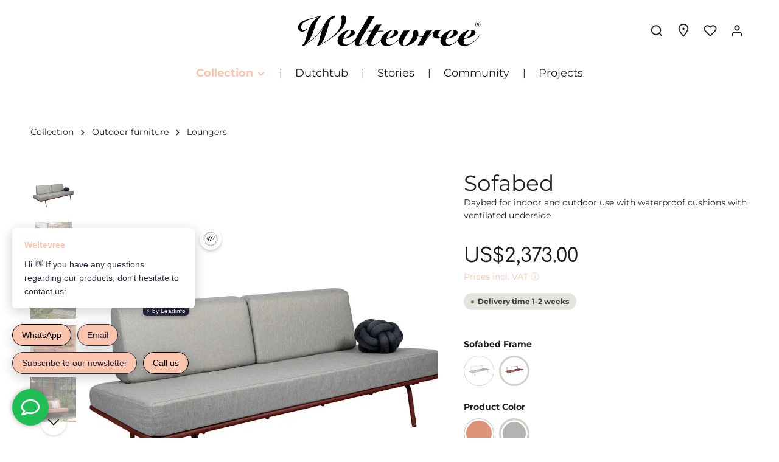

--- FILE ---
content_type: text/html; charset=UTF-8
request_url: https://weltevree.us/product/sofabed/1587
body_size: 51086
content:

<!DOCTYPE html>

<html lang="en-GB"
      itemscope="itemscope"
      itemtype="https://schema.org/WebPage">

                            
    <head>
                                    <meta charset="utf-8">
            
                            <meta name="viewport"
                      content="width=device-width, initial-scale=1, shrink-to-fit=no">
            
                            <meta name="author"
                      content="">
                <meta name="robots"
                      content="index,follow">
                <meta name="revisit-after"
                      content="15 days">
                <meta name="keywords"
                      content="Sofabed, Sofa bed, Lounger bed, Outdoor bed, 1567, 1568, 1586, 1587, Grey, Orange, Hade Steenwinkel">
                <meta name="description"
                      content="Hade Steenwinkel&#039;s sofa bed allows for both sitting and sleeping comfort. The frame&#039;s equal incline makes the mattress flat when rotated 180 degrees.">
            
                <meta property="og:type"
          content="product">
    <meta property="og:site_name"
          content="Weltevree">
    <meta property="og:url"
          content="https://weltevree.us/product/sofabed/1587">
    <meta property="og:title"
          content="Sofabed | Outdoor Furniture | Weltevree®">

    <meta property="og:description"
          content="Hade Steenwinkel&#039;s sofa bed allows for both sitting and sleeping comfort. The frame&#039;s equal incline makes the mattress flat when rotated 180 degrees.">
    <meta property="og:image"
          content="https://storage.googleapis.com/weltevree-production/media/93/79/30/1677007824/sofabed-bank-grijs.webp">

            <meta property="product:brand"
              content="Weltevree">
    
                        <meta property="product:price:amount"
          content="2373">
    <meta property="product:price:currency"
          content="USD">
    <meta property="product:product_link"
          content="https://weltevree.us/product/sofabed/1587">

    <meta name="twitter:card"
          content="product">
    <meta name="twitter:site"
          content="Weltevree">
    <meta name="twitter:title"
          content="Sofabed | Outdoor Furniture | Weltevree®">
    <meta name="twitter:description"
          content="Hade Steenwinkel&#039;s sofa bed allows for both sitting and sleeping comfort. The frame&#039;s equal incline makes the mattress flat when rotated 180 degrees.">
    <meta name="twitter:image"
          content="https://storage.googleapis.com/weltevree-production/media/93/79/30/1677007824/sofabed-bank-grijs.webp">

                            <meta itemprop="copyrightHolder"
                      content="Weltevree">
                <meta itemprop="copyrightYear"
                      content="">
                <meta itemprop="isFamilyFriendly"
                      content="true">
                <meta itemprop="image"
                      content="https://storage.googleapis.com/weltevree-production/media/f4/0e/a5/1643631657/weltevree_logo_black.svg">
            
                                                
                    <link rel="shortcut icon"
                  href="https://storage.googleapis.com/weltevree-production/media/7e/94/db/1660642264/favicon.ico">
        
                                    <link rel="apple-touch-icon"
                  sizes="180x180"
                  href="https://storage.googleapis.com/weltevree-production/media/b2/0f/74/1660642253/apple-touch-icon.png">
                    

    <meta name="theme-color" content="#ffffff">

            
    
    <link rel="canonical" href="https://weltevree.us/product/sofabed/1587">

                    <title itemprop="name">Sofabed | Outdoor Furniture | Weltevree®</title>
        
                                                                                <link rel="stylesheet"
                      href="https://storage.googleapis.com/weltevree-production/theme/2911f974d84df680f1a58aaabcc6bf4d/css/all.css?1765189867">
                                    

                
                
                        <style data-plugin="zenitStratusCustomCss">.zen-image-slider {

    border-radius: 8px;

}
.is-ctl-product .buy-widget .quantity-input-pack-unit {
    display: none;
}
.footer-main {
    border-radius: 8px;
}</style>
            

    <style>
        @font-face {
            font-family: 'Montserrat';
            src: url('https://storage.googleapis.com/weltevree-production/bundles/weltevreethemeextension/fonts/Montserrat-Regular.ttf?1728891394') format('truetype');
            font-display: swap;
        }
        @font-face {
            font-family: 'Montserrat';
            font-weight: 700;
            src: url('https://storage.googleapis.com/weltevree-production/bundles/weltevreethemeextension/fonts/Montserrat-Bold.ttf?1728891394') format('truetype');
            font-display: swap;
        }
        @font-face {
            font-family: 'Montserrat';
            font-weight: bold;
            src: url('https://storage.googleapis.com/weltevree-production/bundles/weltevreethemeextension/fonts/Montserrat-Bold.ttf?1728891394') format('truetype');
            font-display: swap;
        }
        @font-face {
            font-family: 'Montserrat';
            font-style: italic;
            src: url('https://storage.googleapis.com/weltevree-production/bundles/weltevreethemeextension/fonts/Montserrat-Italic.ttf?1728891394') format('truetype');
            font-display: swap;
        }
        @font-face {
            font-family: 'Montserrat';
            font-weight: bold;
            font-style: italic;
            src: url('https://storage.googleapis.com/weltevree-production/bundles/weltevreethemeextension/fonts/Montserrat-BoldItalic.ttf?1728891394') format('truetype');
            font-display: swap;
        }
    </style>

                        <script>
        window.features = {"V6_5_0_0":true,"v6.5.0.0":true,"V6_6_0_0":false,"v6.6.0.0":false,"V6_7_0_0":false,"v6.7.0.0":false,"VUE3":false,"vue3":false,"JOIN_FILTER":false,"join.filter":false,"MEDIA_PATH":false,"media.path":false,"ES_MULTILINGUAL_INDEX":false,"es.multilingual.index":false,"STOCK_HANDLING":false,"stock.handling":false,"ASYNC_THEME_COMPILATION":false,"async.theme.compilation":false,"FEATURE_SWAGCMSEXTENSIONS_1":true,"feature.swagcmsextensions.1":true,"FEATURE_SWAGCMSEXTENSIONS_2":true,"feature.swagcmsextensions.2":true,"FEATURE_SWAGCMSEXTENSIONS_8":true,"feature.swagcmsextensions.8":true,"FEATURE_SWAGCMSEXTENSIONS_63":true,"feature.swagcmsextensions.63":true};
    </script>
        
                        <script> !function(e, t, n, r, o, i, u, c, a, l) {
            a = n.getElementsByTagName('head')[0], (l = n.createElement('script')).async = 1, l.src = t, a.appendChild(l), r = n.cookie;
            try {
                if (i = (' ' + r).match(new RegExp('[; ]_tdbu=([^\\s;]*)'))) for (u in o = decodeURI(i[1]).split('||')) (c = o[u].split('~~'))[1] && (r.indexOf(c[0] + '=') > -1 || (n.cookie = c[0] + '=' + c[1] + ';path=/;max-age=604800;domain=.' + e, n.cookie = '_1=1'));
            } catch (e) {
            }
        }('weltevree.eu', 'https://one.weltevree.eu/liul.js', document); </script>
    
                            <script>
        dataLayer = window.dataLayer || [];
        // Clear the previous ecommerce object
        dataLayer.push({ ecommerce: null });
        // Push regular datalayer
        dataLayer.push({"pageTitle":"Sofabed | Outdoor Furniture | Weltevree\u00ae","pageSubCategory":"","pageCategoryID":"","pageSubCategoryID":"","pageCountryCode":"en-GB","pageLanguageCode":"English","pageVersion":1,"pageTestVariation":"1","pageValue":1,"pageAttributes":"1","pageCategory":"Product","productID":"0697b5e0e0ea4b2d9b46c834fd2c3d4b","parentProductID":"ec0d31a51ed049a092ef3e0f7eda3431","productName":"Sofabed","productPrice":"2373.00","productEAN":"8719274202882","productSku":"1587","productManufacturerNumber":"1587","productCategory":"Loungers","productCategoryID":"0380620b6c514743859d2b55c722ee48","productCurrency":"USD","visitorLoginState":"Logged Out","visitorType":"NOT LOGGED IN","visitorLifetimeValue":0,"visitorExistingCustomer":"No"});
                // Push new GA4 tags
        dataLayer.push({"event":"view_item","ecommerce":{"currency":"USD","value":2373,"items":[{"item_name":"Sofabed","item_id":"1587","price":2373,"index":0,"item_list_name":"Category","quantity":1,"item_variant":"Red Frame Light Gray","item_category":"Loungers","item_list_id":"0380620b6c514743859d2b55c722ee48","item_brand":"Weltevree"}]}});
                            var google_tag_params = {"ecomm_pagetype":"product","ecomm_pcat":["Loungers"],"ecomm_prodid":"1587","ecomm_pname":"Sofabed","ecomm_pvalue":2373,"ecomm_totalvalue":2373};
            dataLayer.push ({
                'event':'remarketingTriggered',
                'google_tag_params': window.google_tag_params
            });
                    </script>
            
                        
                        <script>(function(w,d,s,l,i){w[l]=w[l]||[];w[l].push({'gtm.start':
                            new Date().getTime(),event:'gtm.js'});var f=d.getElementsByTagName(s)[0],
                        j=d.createElement(s),dl=l!='dataLayer'?'&l='+l:'';j.async=true;j.src=
                        'https://www.googletagmanager.com/gtm.js?id='+i+dl;f.parentNode.insertBefore(j,f);
                    })(window,document,'script','dataLayer','GTM-KC7GBDC');</script>
                        
                                

    <!-- Shopware Analytics -->
    <script>
        window.shopwareAnalytics = {
            trackingId: '',
            merchantConsent: true,
            debug: false,
            storefrontController: 'Product',
            storefrontAction: 'index',
            storefrontRoute: 'frontend.detail.page',
            storefrontCmsPageType:  'product_detail' ,
        };
    </script>
    <!-- End Shopware Analytics -->
        

                
                
                            
                            
                            
                                                        
                                                                                    
                                        

    <meta name="google-site-verification" content="t6NHj80OoH9bkQD7SSXOEA_PikTgH9eyEdBpZyd0Z18" />
    <script>
    (function(d, id) {
        if (!window.flowbox) { var f = function () { f.q.push(arguments); }; f.q = []; window.flowbox = f; }
        if (d.getElementById(id)) {return;}
            var s = d.createElement('script'), fjs = d.scripts[d.scripts.length - 1]; s.id = id; s.async = true;
        s.src = ' https://connect.getflowbox.com/flowbox.js';
        fjs.parentNode.insertBefore(s, fjs);
    })(document, 'flowbox-js-embed');
</script>




                            
            <script type="text/javascript"
                                src='https://www.google.com/recaptcha/api.js?render=6LeyB7kfAAAAACEo0AA00wyX95cMw2qc1q4NptJo'
                defer></script>
        <script>
                                        window.googleReCaptchaV3Active = true;
                    </script>
            
                    
            <script>
            window.zeobvContextToken = "MuxLEJPtBDbhvYCARnOaqAV2RmMD0z9n";
            window.zeobvAccessToken = "SWSCYKDARWDMMMVUU2NJUKXTAA";
        </script>
    
        
                                        <script>
                window.activeNavigationId = '0380620b6c514743859d2b55c722ee48';
                window.router = {
                    'frontend.cart.offcanvas': '/checkout/offcanvas',
                    'frontend.cookie.offcanvas': '/cookie/offcanvas',
                    'frontend.checkout.finish.page': '/checkout/finish',
                    'frontend.checkout.info': '/widgets/checkout/info',
                    'frontend.menu.offcanvas': '/widgets/menu/offcanvas',
                    'frontend.cms.page': '/widgets/cms',
                    'frontend.cms.navigation.page': '/widgets/cms/navigation',
                    'frontend.account.addressbook': '/widgets/account/address-book',
                    'frontend.country.country-data': '/country/country-state-data',
                    'frontend.app-system.generate-token': '/app-system/Placeholder/generate-token',
                    };
                window.salesChannelId = '872a0a2e84d0458088caae5df07b8822';
            </script>
        

        
    <script>
        window.router['widgets.swag.cmsExtensions.quickview'] = '/swag/cms-extensions/quickview';
        window.router['widgets.swag.cmsExtensions.quickview.variant'] = '/swag/cms-extensions/quickview/variant';
    </script>


    <script>
        window.router['frontend.shopware_analytics.customer.data'] = '/storefront/script/shopware-analytics-customer'
    </script>

                                <script>
                
                window.breakpoints = {"xs":0,"sm":576,"md":768,"lg":992,"xl":1200};
            </script>
        
                                    <script>
                    window.customerLoggedInState = 0;

                    window.wishlistEnabled = 1;
                </script>
                    
                        
                            <script>
                window.themeAssetsPublicPath = 'https://storage.googleapis.com/weltevree-production/theme/cdc132306a554132ad0e8cc80c323736/assets/';
            </script>
        
        
                                                                                            <script type="text/javascript" src="https://storage.googleapis.com/weltevree-production/theme/2911f974d84df680f1a58aaabcc6bf4d/js/all.js?1765189867" defer></script>
                                                        

    
        
        
        
        
    
        
                            

                                
    <script>
        window.mollie_javascript_use_shopware = '0'
    </script>

            <script type="text/javascript" src="https://storage.googleapis.com/weltevree-production/bundles/molliepayments/mollie-payments.js?1740478547" defer></script>
    

    </head>

    <body class="is-ctl-product is-act-index has-product-actions has-lbl-floating is-lo-full-width is-tb-default is-srch-expandable is-mn-offcanvas-md">

    
                
                
        
                    <noscript class="noscript-main">
                
    <div role="alert"
         class="alert alert-info alert-has-icon">
                                                                        
                                                                            
                                    
                <span class="icon icon-info">
                        <svg xmlns="http://www.w3.org/2000/svg" xmlns:xlink="http://www.w3.org/1999/xlink" width="24" height="24" viewBox="0 0 24 24"><defs><path d="M12 7c.5523 0 1 .4477 1 1s-.4477 1-1 1-1-.4477-1-1 .4477-1 1-1zm1 9c0 .5523-.4477 1-1 1s-1-.4477-1-1v-5c0-.5523.4477-1 1-1s1 .4477 1 1v5zm11-4c0 6.6274-5.3726 12-12 12S0 18.6274 0 12 5.3726 0 12 0s12 5.3726 12 12zM12 2C6.4772 2 2 6.4772 2 12s4.4772 10 10 10 10-4.4772 10-10S17.5228 2 12 2z" id="icons-default-info" /></defs><use xlink:href="#icons-default-info" fill="#758CA3" fill-rule="evenodd" /></svg>
        </span>
    

                                                        
                                    
                    <div class="alert-content-container">
                                                    
                                    <div class="alert-content">
                                                    To be able to use the full range of Shopware 6, we recommend activating Javascript in your browser.
                                            </div>
                
                                                                </div>
            </div>
            </noscript>
        
    
    <!-- Google Tag Manager Noscript -->
            <noscript class="noscript-gtm">
            <iframe src="https://www.googletagmanager.com/ns.html?id=GTM-KC7GBDC"
                    height="0"
                    width="0"
                    style="display:none;visibility:hidden">
            </iframe>
        </noscript>
        <!-- End Google Tag Manager Noscript -->


                
    <div class="page-wrapper">

                                
                                                                                                                                                                                                                                                                    
                                            
                                            
                        
                        
                                        
                                                            
                                    
            
            
            
            
                        
                                    
                                                                            
                        
            <header class="header-main header-two-line header-multi-line-mobile header-logo-center"
                    data-zen-sticky-header="true"
                    data-zen-sticky-header-options="{&quot;viewports&quot;:[&quot;XXL&quot;,&quot;XS&quot;,&quot;SM&quot;,&quot;MD&quot;,&quot;LG&quot;,&quot;XL&quot;],&quot;scrollOffset&quot;:&quot;&quot;,&quot;autoHide&quot;:true}"
                                            data-zen-header-tooltips="true"
                        data-zen-header-tooltips-options="{&quot;tooltipPlacement&quot;:&quot;left&quot;}"
                                >
                <div class="header-inner">
                                                                
                                    
            <div class="nav-header ">
            <div class="container">
                <div class="header-row row gx-1 align-items-center ">
                                            <div class="header-logo-col col-12 col-md-4 col-lg-4 pos-lg-center order-1 order-md-2 order-lg-2">
                                <div class="header-logo-main">
                    <a class="header-logo-main-link"
               href="/"
               title="Go to homepage">
                                
                        <picture class="header-logo-picture">
                                                                                
                                                                            
                                                                                    <img src="https://storage.googleapis.com/weltevree-production/media/f4/0e/a5/1643631657/weltevree_logo_black.svg"
                                     alt="Go to homepage"
                                     class="img-fluid header-logo-main-img">
                                                                        </picture>
                
            </a>
            </div>
                        </div>
                    
                    
                                                                        <div class="header-top-bar-col d-none d-lg-flex col-auto order-lg-1">
                                <div class="row g-0">
                                                                                            
                                        
                                                                                            
                                        
                                                                                                                    
                                                                                                    
                                                                                                                </div>
                            </div>
                                            
                                            <div class="header-menu-button col-auto col-md-4 d-lg-none order-1"
                             data-zen-tooltip-title="Menu">
                                                                    <button
                                            class="btn nav-main-toggle-btn header-actions-btn"
                                            type="button"
                                                                                                                                        data-offcanvas-menu="true"
                                                                                        aria-label="Menu"
                                        >
                                                                                                                    
                                                
                <span class="icon icon-stack">
                        <svg xmlns="http://www.w3.org/2000/svg" xmlns:xlink="http://www.w3.org/1999/xlink" version="1.1" width="32" height="32" viewBox="0 0 32 32"><defs><path d="M28 15.333h-24c-0.8 0-1.333 0.533-1.333 1.333s0.533 1.333 1.333 1.333h24c0.8 0 1.333-0.533 1.333-1.333s-0.533-1.333-1.333-1.333zM4 10h24c0.8 0 1.333-0.533 1.333-1.333s-0.533-1.333-1.333-1.333h-24c-0.8 0-1.333 0.533-1.333 1.333s0.533 1.333 1.333 1.333zM28 23.333h-24c-0.8 0-1.333 0.533-1.333 1.333s0.533 1.333 1.333 1.333h24c0.8 0 1.333-0.533 1.333-1.333s-0.533-1.333-1.333-1.333z" id="icons-feather-stack" /></defs><use xlink:href="#icons-feather-stack" fill-rule="evenodd" /></svg>
        </span>
    

                                                                                        </button>
                                    
                        </div>
                    
                                                                
                        <div class="header-actions-col col-auto order-3 ms-auto">
        <div class="row gx-1 justify-content-end">
                                                                <div class="col-auto">
                                        <div class="search-toggle"
                                             data-zen-tooltip-title="Search">
                                            <button class="btn header-actions-btn search-toggle-btn js-search-toggle-btn collapsed"
                                                    type="button"
                                                                                                            data-bs-toggle="collapse"
                                                        data-bs-target="#searchCollapse"
                                                        aria-expanded="false"
                                                        aria-controls="searchCollapse"
                                                                                                        aria-label="Search">
                                                                        
                                                
                <span class="icon icon-search">
                        <svg xmlns="http://www.w3.org/2000/svg" xmlns:xlink="http://www.w3.org/1999/xlink" version="1.1" width="32" height="32" viewBox="0 0 32 32"><defs><path d="M28.933 27.733l-4.933-4.933c1.6-2 2.667-4.667 2.667-7.467 0-6.667-5.333-12-12-12s-12 5.333-12 12c0 6.667 5.333 12 12 12 2.8 0 5.467-0.933 7.467-2.667l4.933 4.933c0.267 0.267 0.667 0.4 0.933 0.4s0.667-0.133 0.933-0.4c0.533-0.533 0.533-1.333 0-1.867zM5.333 15.333c0-5.2 4.133-9.333 9.333-9.333s9.333 4.133 9.333 9.333c0 2.533-1.067 4.933-2.667 6.533 0 0 0 0 0 0s0 0 0 0c-1.733 1.733-4 2.667-6.533 2.667-5.333 0.133-9.467-4-9.467-9.2z" id="icons-feather-search" /></defs><use xlink:href="#icons-feather-search" fill-rule="evenodd" /></svg>
        </span>
    

                                                                            
                                                
                <span class="icon icon-x icon-search-close d-none">
                        <svg xmlns="http://www.w3.org/2000/svg" xmlns:xlink="http://www.w3.org/1999/xlink" version="1.1" width="32" height="32" viewBox="0 0 32 32"><defs><path d="M17.867 16.667l7.067-7.067c0.533-0.533 0.533-1.333 0-1.867s-1.333-0.533-1.867 0l-7.067 7.067-7.067-7.067c-0.533-0.533-1.333-0.533-1.867 0s-0.533 1.333 0 1.867l7.067 7.067-7.067 7.067c-0.533 0.533-0.533 1.333 0 1.867 0.267 0.267 0.533 0.4 0.933 0.4s0.667-0.133 0.933-0.4l7.067-7.067 7.067 7.067c0.267 0.267 0.667 0.4 0.933 0.4s0.667-0.133 0.933-0.4c0.533-0.533 0.533-1.333 0-1.867l-7.067-7.067z" id="icons-feather-x" /></defs><use xlink:href="#icons-feather-x" fill-rule="evenodd" /></svg>
        </span>
    

                                                </button>
                                        </div>
                                    </div>
                                
            
                                                <div class="col-auto">
                        <div class="header-weltevree-store-locator">
                            <a class="btn header-weltevree-store-locator-btn header-actions-btn"
                               href="/StoreLocator"
                               title="Experience finder"
                               aria-label="Experience finder">
                                    <span class="header-weltevree-store-locator-icon">
                                
                                    
                <span class="icon icon-marker">
                        <svg xmlns="http://www.w3.org/2000/svg" xmlns:xlink="http://www.w3.org/1999/xlink" width="24" height="24" viewBox="0 0 24 24"><defs><path d="M12.7685 23.0866a1 1 0 0 1-.1286.1286c-.4245.3534-1.055.2958-1.4084-.1286C5.7438 16.4959 3 11.6798 3 8.638 3 3.8674 7.2293 0 12 0s9 3.8674 9 8.6381c0 3.0417-2.7438 7.8578-8.2315 14.4485zM19 8.638C19 5.0631 15.7595 2 12 2S5 5.0632 5 8.6381c0 2.291 2.3185 6.4766 7 12.2349 4.6815-5.7583 7-9.9438 7-12.2349zM12 11c-1.1046 0-2-.8954-2-2s.8954-2 2-2 2 .8954 2 2-.8954 2-2 2z" id="icons-default-marker" /></defs><use xlink:href="#icons-default-marker" fill="#758CA3" fill-rule="evenodd" /></svg>
        </span>
    

        </span>
                            </a>
                        </div>
                    </div>
                            
                                                                                        <div class="col-auto">
                                            <div class="header-wishlist"
                                                 data-zen-tooltip-title="Wishlist">
                                                <a class="btn header-wishlist-btn header-actions-btn"
                                                   href="/wishlist"
                                                   title="Wishlist"
                                                   aria-label="Wishlist">
                                                        
            <span class="header-wishlist-icon">
                                    
                                                
                <span class="icon icon-heart">
                        <svg xmlns="http://www.w3.org/2000/svg" xmlns:xlink="http://www.w3.org/1999/xlink" version="1.1" width="32" height="32" viewBox="0 0 32 32"><defs><path d="M28.667 5.867v0c-1.6-1.6-3.733-2.533-6-2.533v0c-2.267 0-4.533 0.933-6.133 2.533 0 0 0 0 0 0l-0.533 0.533-0.533-0.533c-1.6-1.6-3.733-2.533-6.133-2.533-2.267 0-4.4 0.933-6 2.533s-2.667 3.867-2.667 6.133 0.933 4.533 2.533 6.133l11.733 11.733c0.267 0.267 0.533 0.4 0.933 0.4s0.667-0.133 0.933-0.4l11.733-11.733c3.6-3.333 3.6-8.933 0.133-12.267zM26.8 16.267l-10.8 10.8-10.8-10.8c-2.4-2.4-2.4-6.133 0-8.533 1.067-1.2 2.667-1.733 4.133-1.733 1.6 0 3.067 0.533 4.267 1.733l1.467 1.467c0.533 0.533 1.333 0.533 1.867 0l1.333-1.467c0 0 0 0 0 0 1.2-1.067 2.667-1.733 4.4-1.733 0 0 0 0 0 0 1.6 0 3.067 0.667 4.267 1.733v0c1.067 1.2 1.733 2.667 1.733 4.267s-0.667 3.067-1.867 4.267z" id="icons-feather-heart" /></defs><use xlink:href="#icons-feather-heart" fill-rule="evenodd" /></svg>
        </span>
    

            </span>
    
    
    
        <span class="badge header-wishlist-badge"
          id="wishlist-basket"
          data-wishlist-storage="true"
          data-wishlist-storage-options="{&quot;listPath&quot;:&quot;\/wishlist\/list&quot;,&quot;mergePath&quot;:&quot;\/wishlist\/merge&quot;,&quot;pageletPath&quot;:&quot;\/wishlist\/merge\/pagelet&quot;}"
          data-wishlist-widget="true"
          data-wishlist-widget-options="{&quot;showCounter&quot;:true}"
    ></span>
                                                </a>
                                            </div>
                                        </div>
                                    
                            
                                                                <div class="col-auto">
                                        <div class="account-menu"
                                             data-zen-tooltip-title="Your account">
                                                <div class="dropdown">
            <button class="btn account-menu-btn header-actions-btn"
            type="button"
            id="accountWidget"
                            data-offcanvas-account-menu="true"
                    data-bs-toggle="dropdown"
            aria-haspopup="true"
            aria-expanded="false"
            aria-label="Your account"
            title="Your account">
                                
                                                
                <span class="icon icon-avatar">
                        <svg xmlns="http://www.w3.org/2000/svg" xmlns:xlink="http://www.w3.org/1999/xlink" version="1.1" width="32" height="32" viewBox="0 0 32 32"><defs><path d="M21.333 19.333h-10.667c-3.733 0-6.667 2.933-6.667 6.667v2.667c0 0.8 0.533 1.333 1.333 1.333s1.333-0.533 1.333-1.333v-2.667c0-2.267 1.733-4 4-4h10.667c2.267 0 4 1.733 4 4v2.667c0 0.8 0.533 1.333 1.333 1.333s1.333-0.533 1.333-1.333v-2.667c0-3.733-2.933-6.667-6.667-6.667zM16 16.667c3.733 0 6.667-2.933 6.667-6.667s-2.933-6.667-6.667-6.667-6.667 2.933-6.667 6.667 2.933 6.667 6.667 6.667zM16 6c2.267 0 4 1.733 4 4s-1.733 4-4 4-4-1.733-4-4 1.733-4 4-4z" id="icons-feather-avatar" /></defs><use xlink:href="#icons-feather-avatar" fill-rule="evenodd" /></svg>
        </span>
    

    
                    </button>

                <div class="dropdown-menu dropdown-menu-end account-menu-dropdown shadow js-account-menu-dropdown"
         aria-labelledby="accountWidget">
        

        
            <div class="offcanvas-header">
                <button class="btn offcanvas-close js-offcanvas-close">
                                            
                                                
                <span class="icon icon-x icon-md">
                        <svg xmlns="http://www.w3.org/2000/svg" xmlns:xlink="http://www.w3.org/1999/xlink" version="1.1" width="32" height="32" viewBox="0 0 32 32"><use xlink:href="#icons-feather-x" fill-rule="evenodd" /></svg>
        </span>
    

            
        <span class="offcanvas-title">
                    </span>
    </button>
        </div>
    
            <div class="offcanvas-body">
                <div class="account-menu">
                                    <div class="dropdown-header account-menu-header">
                    Your account
                </div>
                    
                                    <div class="account-menu-login">
                                            <a href="/account/login"
                           title="Log in"
                           class="btn btn-primary account-menu-login-button">
                            Log in
                        </a>
                    
                                            <div class="account-menu-register">
                            or <a href="/account/login"
                                                                            title="Sign up">sign up</a>
                        </div>
                                    </div>
                    
                    <div class="account-menu-links">
                    <div class="header-account-menu">
        <div class="card account-menu-inner">
                                        
                                                <div class="list-group list-group-flush account-aside-list-group">
                        
                                                                <a href="/account"
                                   title="Overview"
                                   class="list-group-item list-group-item-action account-aside-item">
                                    Overview
                                </a>
                            
                                                            <a href="/account/profile"
                                   title="Your profile"
                                   class="list-group-item list-group-item-action account-aside-item">
                                    Your profile
                                </a>
                            
                                                            <a href="/account/address"
                                   title="Addresses"
                                   class="list-group-item list-group-item-action account-aside-item">
                                    Addresses
                                </a>
                            
                                                            <a href="/account/payment"
                                   title="Payment methods"
                                   class="list-group-item list-group-item-action account-aside-item">
                                    Payment methods
                                </a>
                            
                                                            <a href="/account/order"
                                   title="Orders"
                                   class="list-group-item list-group-item-action account-aside-item">
                                    Orders
                                </a>
                                                    

                        <a href="/account/mollie/subscriptions" title="Subscriptions" class="list-group-item list-group-item-action account-aside-item">
                Subscriptions
            </a>
            
                    </div>
                            
                                                </div>
    </div>
            </div>
            </div>
        </div>
        </div>
    </div>
                                        </div>
                                    </div>
                                
            
                                                                <div class="col-auto">
                                        <div class="header-cart"
                                                                                                                                           data-offcanvas-cart="true"
                                                                                          data-zen-tooltip-title="Shopping cart">
                                            <a class="btn header-cart-btn header-actions-btn"
                                               href="/checkout/cart"
                                               data-cart-widget="true"
                                               title="Shopping cart"
                                               aria-label="Shopping cart">
                                                    <span class="header-cart-icon">
                                
                                                
                <span class="icon icon-bag">
                        <svg xmlns="http://www.w3.org/2000/svg" xmlns:xlink="http://www.w3.org/1999/xlink" version="1.1" width="32" height="32" viewBox="0 0 32 32"><defs><path d="M14.667 28.667c0 1.473-1.194 2.667-2.667 2.667s-2.667-1.194-2.667-2.667c0-1.473 1.194-2.667 2.667-2.667s2.667 1.194 2.667 2.667zM29.333 28.667c0 1.473-1.194 2.667-2.667 2.667s-2.667-1.194-2.667-2.667c0-1.473 1.194-2.667 2.667-2.667s2.667 1.194 2.667 2.667zM31.733 7.867c-0.267-0.4-0.667-0.533-1.067-0.533h-21.6l-1.067-5.6c-0.133-0.667-0.667-1.067-1.333-1.067h-5.333c-0.8 0-1.333 0.533-1.333 1.333s0.533 1.333 1.333 1.333h4.267l1.067 5.6c0 0 0 0.133 0 0.133l2.267 11.067c0.4 1.867 2 3.2 3.867 3.2 0 0 0 0 0.133 0h12.933c2 0 3.6-1.333 4-3.2l2.133-11.2c0-0.4 0-0.8-0.267-1.067zM27.2 19.6c-0.133 0.667-0.667 1.067-1.333 1.067h-12.933c-0.667 0-1.2-0.4-1.333-1.067l-2-9.6h19.467l-1.867 9.6z" id="icons-feather-bag" /></defs><use xlink:href="#icons-feather-bag" fill-rule="evenodd" /></svg>
        </span>
    

        </span>
        <span class="header-cart-total">
        US$0.00 
    </span>
                                            </a>
                                        </div>
                                    </div>
                                
            
                                                                                                                                                                                                                                                                                                                            
                                    
                                                                    
                    </div>
    </div>
                </div>
            </div>

                                                <div class="header-search-col">
                        
    <div class="collapse"
         id="searchCollapse">
        <div class="header-search">
                            <form action="/search"
                      method="get"
                                                                      data-search-form="true"
                                                                  data-search-widget-options='{&quot;searchWidgetMinChars&quot;:2}'
                      data-url="/suggest?search="
                      class="header-search-form">
                                            <div class="input-group">
                                                            <input type="search"
                                       name="search"
                                       class="form-control header-search-input"
                                       autocomplete="off"
                                       autocapitalize="off"
                                       placeholder="Enter search term..."
                                       aria-label="Enter search term..."
                                       value=""
                                >
                            
                                                            <button type="submit"
                                        class="btn header-search-btn"
                                        aria-label="Search">
                                    <span class="header-search-icon">
                                                                
                                                
                <span class="icon icon-search">
                        <svg xmlns="http://www.w3.org/2000/svg" xmlns:xlink="http://www.w3.org/1999/xlink" version="1.1" width="32" height="32" viewBox="0 0 32 32"><use xlink:href="#icons-feather-search" fill-rule="evenodd" /></svg>
        </span>
    

                                        </span>
                                </button>
                                                    </div>
                                    </form>
                    </div>
    </div>
                    </div>
                                    </div>
    
                    
                                                                                            <div class="nav-main nav-main-scroller">
                                                                        <div class="main-navigation"
         id="mainNavigation"
                    data-flyout-menu="true"
                            data-zen-nav-scroller="true"
            >

                    <div class="container">
                                    <nav class="nav main-navigation-menu"
                        itemscope="itemscope"
                        itemtype="http://schema.org/SiteNavigationElement">
                        
                            
                                                    
                                                                                            
                                    
    
                                        
                            <a class="nav-link main-navigation-link active"
           href="https://weltevree.us/shop"
           itemprop="url"
                                                                data-flyout-menu-trigger="5659e78005ba4d81aeb2270c868d2732"
                                        >

                                <div class="main-navigation-link-text has-children" data-hover="Collection">
                    <span class="main-navigation-link-name" data-hover="Collection" itemprop="name">Collection</span>

                                                                                                                            
    
                <span class="icon icon-arrow-medium-down icon-xs icon-main-navigation-link-toggle">
                        <svg xmlns="http://www.w3.org/2000/svg" xmlns:xlink="http://www.w3.org/1999/xlink" width="16" height="16" viewBox="0 0 16 16"><defs><path id="icons-solid-arrow-medium-down" d="M4.7071 6.2929c-.3905-.3905-1.0237-.3905-1.4142 0-.3905.3905-.3905 1.0237 0 1.4142l4 4c.3905.3905 1.0237.3905 1.4142 0l4-4c.3905-.3905.3905-1.0237 0-1.4142-.3905-.3905-1.0237-.3905-1.4142 0L8 9.5858l-3.2929-3.293z" /></defs><use xlink:href="#icons-solid-arrow-medium-down" fill="#758CA3" fill-rule="evenodd" /></svg>
        </span>
    

                            
                    
                                                                                                    
                                    </div>
            </a>
        
                                    
                                                                                                    
                                    
    
                                            <div class="main-navigation-divider" aria-hidden="true"></div>
                        
                            <a class="nav-link main-navigation-link"
           href="https://weltevree.us/product-category/dutchtub"
           itemprop="url"
                        >

                                <div class="main-navigation-link-text" data-hover="Dutchtub">
                    <span class="main-navigation-link-name" data-hover="Dutchtub" itemprop="name">Dutchtub</span>

                                                                                                
                    
                                                                                                    
                                    </div>
            </a>
        
                                    
                                                                                                    
                                    
    
                                            <div class="main-navigation-divider" aria-hidden="true"></div>
                        
                            <a class="nav-link main-navigation-link"
           href="https://weltevree.us/stories"
           itemprop="url"
                        >

                                <div class="main-navigation-link-text" data-hover="Stories">
                    <span class="main-navigation-link-name" data-hover="Stories" itemprop="name">Stories</span>

                                                                                                
                    
                                                                                                    
                                    </div>
            </a>
        
                                    
                                                                                                    
                                    
    
                                            <div class="main-navigation-divider" aria-hidden="true"></div>
                        
                            <a class="nav-link main-navigation-link"
           href="https://weltevree.us/community"
           itemprop="url"
                        >

                                <div class="main-navigation-link-text" data-hover="Community">
                    <span class="main-navigation-link-name" data-hover="Community" itemprop="name">Community</span>

                                                                                                
                    
                                                                                                    
                                    </div>
            </a>
        
                                    
                                                                                                    
                                    
    
                                            <div class="main-navigation-divider" aria-hidden="true"></div>
                        
                            <a class="nav-link main-navigation-link"
           href="https://weltevree.us/Projects/"
           itemprop="url"
                        >

                                <div class="main-navigation-link-text" data-hover="Projects">
                    <span class="main-navigation-link-name" data-hover="Projects" itemprop="name">Projects</span>

                                                                                                
                    
                                                                                                    
                                    </div>
            </a>
        
                                    
                                                                                </nav>
                

                                                                                        <div class="main-navigation-scroller-controls-prev">
                                                                                            
                                    
                <span class="icon icon-arrow-head-left icon-xs">
                        <svg xmlns="http://www.w3.org/2000/svg" xmlns:xlink="http://www.w3.org/1999/xlink" width="24" height="24" viewBox="0 0 24 24"><defs><path id="icons-default-arrow-head-left" d="m12.5 7.9142 10.2929 10.293c.3905.3904 1.0237.3904 1.4142 0 .3905-.3906.3905-1.0238 0-1.4143l-11-11c-.3905-.3905-1.0237-.3905-1.4142 0l-11 11c-.3905.3905-.3905 1.0237 0 1.4142.3905.3905 1.0237.3905 1.4142 0L12.5 7.9142z" /></defs><use transform="matrix(0 1 1 0 .5 -.5)" xlink:href="#icons-default-arrow-head-left" fill="#758CA3" fill-rule="evenodd" /></svg>
        </span>
    

                                                                </div>
                                                                            <div class="main-navigation-scroller-controls-next">
                                                                                            
                                    
                <span class="icon icon-arrow-head-right icon-xs">
                        <svg xmlns="http://www.w3.org/2000/svg" xmlns:xlink="http://www.w3.org/1999/xlink" width="24" height="24" viewBox="0 0 24 24"><defs><path id="icons-default-arrow-head-right" d="m11.5 7.9142 10.2929 10.293c.3905.3904 1.0237.3904 1.4142 0 .3905-.3906.3905-1.0238 0-1.4143l-11-11c-.3905-.3905-1.0237-.3905-1.4142 0l-11 11c-.3905.3905-.3905 1.0237 0 1.4142.3905.3905 1.0237.3905 1.4142 0L11.5 7.9142z" /></defs><use transform="rotate(90 11.5 12)" xlink:href="#icons-default-arrow-head-right" fill="#758CA3" fill-rule="evenodd" /></svg>
        </span>
    

                                                                </div>
                                                                        </div>
        
                                                                                                                                                                                                                                                                                                    
                                                <div class="navigation-flyouts">
                                                                                                                            
            <div class="navigation-flyout"
             data-flyout-menu-id="5659e78005ba4d81aeb2270c868d2732">

                        <div class="navigation-flyout-inner">
                <div class="container">
                                                                                        
            <div class="row navigation-flyout-content">
                <div class="col">
        <div class="navigation-flyout-categories">
                                            
                    
    
    <div class="row navigation-flyout-categories is-level-0">
                                            
                    
            
    <div class="col-3 navigation-flyout-col">
                                    <a class="nav-item nav-link navigation-flyout-link is-level-0"
                   href="https://weltevree.us/product-category/new-releases"
                   itemprop="url"
                                      title="New">
                    <span itemprop="name">New</span>

                                                            </a>
                    
                                                                
        
    
    <div class="navigation-flyout-categories is-level-1">
            </div>
                                            
    </div>
                                            
                    
            
    <div class="col-3 navigation-flyout-col">
                                    <a class="nav-item nav-link navigation-flyout-link is-level-0"
                   href="https://weltevree.us/Collection/Hot-tubs/"
                   itemprop="url"
                                      title="Hot tubs">
                    <span itemprop="name">Hot tubs</span>

                                                            </a>
                    
                                                                
        
    
    <div class="navigation-flyout-categories is-level-1">
            </div>
                                            
    </div>
                                            
                    
            
    <div class="col-3 navigation-flyout-col">
                                    <a class="nav-item nav-link navigation-flyout-link is-level-0 active"
                   href="https://weltevree.us/product-category/outdoor-furniture"
                   itemprop="url"
                                      title="Outdoor furniture">
                    <span itemprop="name">Outdoor furniture</span>

                                                            </a>
                    
                                                                
        
    
    <div class="navigation-flyout-categories is-level-1">
            </div>
                                            
    </div>
                                            
                    
            
    <div class="col-3 navigation-flyout-col">
                                    <a class="nav-item nav-link navigation-flyout-link is-level-0"
                   href="https://weltevree.us/product-category/outdoor-lighting"
                   itemprop="url"
                                      title="Outdoor lighting">
                    <span itemprop="name">Outdoor lighting</span>

                                                            </a>
                    
                                                                
        
    
    <div class="navigation-flyout-categories is-level-1">
            </div>
                                            
    </div>
                                            
                    
            
    <div class="col-3 navigation-flyout-col">
                                    <a class="nav-item nav-link navigation-flyout-link is-level-0"
                   href="https://weltevree.us/product-category/outdooroven"
                   itemprop="url"
                                      title="Outdoor cooking">
                    <span itemprop="name">Outdoor cooking</span>

                                                            </a>
                    
                                                                
        
    
    <div class="navigation-flyout-categories is-level-1">
            </div>
                                            
    </div>
                                            
                    
            
    <div class="col-3 navigation-flyout-col">
                                    <a class="nav-item nav-link navigation-flyout-link is-level-0"
                   href="https://weltevree.us/product-category/swings"
                   itemprop="url"
                                      title="Activating">
                    <span itemprop="name">Activating</span>

                                                            </a>
                    
                                                                
        
    
    <div class="navigation-flyout-categories is-level-1">
            </div>
                                            
    </div>
                                            
                    
            
    <div class="col-3 navigation-flyout-col">
                                    <a class="nav-item nav-link navigation-flyout-link is-level-0"
                   href="https://weltevree.us/gifts"
                   itemprop="url"
                                      title="Gifts">
                    <span itemprop="name">Gifts</span>

                                                            </a>
                    
                                                                
        
    
    <div class="navigation-flyout-categories is-level-1">
            </div>
                                            
    </div>
                                            
                    
            
    <div class="col-3 navigation-flyout-col">
                                    <a class="nav-item nav-link navigation-flyout-link is-level-0"
                   href="https://weltevree.us/Collection/Bundles/"
                   itemprop="url"
                                      title="Bundles">
                    <span itemprop="name">Bundles</span>

                                                            </a>
                    
                                                                
        
    
    <div class="navigation-flyout-categories is-level-1">
            </div>
                                            
    </div>
                                            
                    
            
    <div class="col-3 navigation-flyout-col">
                                    <a class="nav-item nav-link navigation-flyout-link is-level-0"
                   href="https://weltevree.us/spare-parts"
                   itemprop="url"
                                      title="Spare parts &amp; maintenance">
                    <span itemprop="name">Spare parts &amp; maintenance</span>

                                                            </a>
                    
                                                                
        
    
    <div class="navigation-flyout-categories is-level-1">
            </div>
                                            
    </div>
            </div>
                        
        </div>
    </div>

                                                    
            </div>
                                                    
                </div>
            </div>
        </div>
                                                                                                                                                                                                                                                                                                                                                            </div>
                                    
    
    </div>
                                                            </div>
                                                            </div>
            </header>
        
                                    <div class="d-none js-navigation-offcanvas-initial-content">
                                            

        
            <div class="offcanvas-header">
                <button class="btn offcanvas-close js-offcanvas-close">
                                            
                                                
                <span class="icon icon-x icon-md">
                        <svg xmlns="http://www.w3.org/2000/svg" xmlns:xlink="http://www.w3.org/1999/xlink" version="1.1" width="32" height="32" viewBox="0 0 32 32"><use xlink:href="#icons-feather-x" fill-rule="evenodd" /></svg>
        </span>
    

            
        <span class="offcanvas-title">
                Menu
        </span>
    </button>
        </div>
    
            <div class="offcanvas-body">
                    <nav class="nav navigation-offcanvas-actions">
                            
                

                            
                

                                        
                                
                            </nav>

    
    <div class="navigation-offcanvas-container js-navigation-offcanvas">
        <div class="navigation-offcanvas-overlay-content js-navigation-offcanvas-overlay-content">
                                <a class="nav-item nav-link is-home-link navigation-offcanvas-link js-navigation-offcanvas-link"
       href="/widgets/menu/offcanvas"
       itemprop="url"
       title="Show all categories">
                    <span class="navigation-offcanvas-link-icon js-navigation-offcanvas-loading-icon">
                                        
                                                
                <span class="icon icon-stack">
                        <svg xmlns="http://www.w3.org/2000/svg" xmlns:xlink="http://www.w3.org/1999/xlink" version="1.1" width="32" height="32" viewBox="0 0 32 32"><use xlink:href="#icons-feather-stack" fill-rule="evenodd" /></svg>
        </span>
    

                </span>
            <span itemprop="name">
                Show all categories
            </span>
            </a>

                    <a class="nav-item nav-link navigation-offcanvas-headline"
       href="https://weltevree.us/product-category/outdoor-furniture/loungers"
              itemprop="url">
                    <span itemprop="name">
                Loungers
            </span>
            </a>

                                    <div class="navigation-offcanvas-controls">
                            
<a class="nav-item nav-link is-back-link navigation-offcanvas-link js-navigation-offcanvas-link"
   href="/widgets/menu/offcanvas?navigationId=e16ec087f72e44c58ba92058c64eb8f2"
   itemprop="url"
   title="Back">
            <span class="navigation-offcanvas-link-icon js-navigation-offcanvas-loading-icon">
                                                    
    
                <span class="icon icon-arrow-medium-left icon-sm">
                        <svg xmlns="http://www.w3.org/2000/svg" xmlns:xlink="http://www.w3.org/1999/xlink" width="16" height="16" viewBox="0 0 16 16"><defs><path id="icons-solid-arrow-medium-left" d="M4.7071 5.2929c-.3905-.3905-1.0237-.3905-1.4142 0-.3905.3905-.3905 1.0237 0 1.4142l4 4c.3905.3905 1.0237.3905 1.4142 0l4-4c.3905-.3905.3905-1.0237 0-1.4142-.3905-.3905-1.0237-.3905-1.4142 0L8 8.5858l-3.2929-3.293z" /></defs><use transform="matrix(0 -1 -1 0 16 16)" xlink:href="#icons-solid-arrow-medium-left" fill="#758CA3" fill-rule="evenodd" /></svg>
        </span>
    

                        </span>

        <span itemprop="name">
            Back
        </span>
    </a>
                        

    <a class="nav-item nav-link navigation-offcanvas-link is-current-category"
       href="https://weltevree.us/product-category/outdoor-furniture/loungers"
       itemprop="url"
              title="Loungers">
                    <span itemprop="name">
                Show Loungers
            </span>
            <span class="navigation-offcanvas-link-icon">
                                        
    
                <span class="icon icon-arrow-medium-double-right icon-sm">
                        <svg xmlns="http://www.w3.org/2000/svg" xmlns:xlink="http://www.w3.org/1999/xlink" width="16" height="16" viewBox="0 0 16 16"><defs><path id="icons-solid-arrow-medium-double-right" d="M2.2929 11.2929 5.5858 8l-3.293-3.2929c-.3904-.3905-.3904-1.0237 0-1.4142.3906-.3905 1.0238-.3905 1.4143 0l4 4c.3905.3905.3905 1.0237 0 1.4142l-4 4c-.3905.3905-1.0237.3905-1.4142 0-.3905-.3905-.3905-1.0237 0-1.4142zm6 0L11.5858 8l-3.293-3.2929c-.3904-.3905-.3904-1.0237 0-1.4142.3906-.3905 1.0238-.3905 1.4143 0l4 4c.3905.3905.3905 1.0237 0 1.4142l-4 4c-.3905.3905-1.0237.3905-1.4142 0-.3905-.3905-.3905-1.0237 0-1.4142z" /></defs><use xlink:href="#icons-solid-arrow-medium-double-right" fill="#758CA3" fill-rule="evenodd" /></svg>
        </span>
    

                </span>
            </a>
                    </div>
                            
            <ul class="list-unstyled navigation-offcanvas-list">
                                                    
<li class="navigation-offcanvas-list-item">
            <a class="navigation-offcanvas-link nav-item nav-link js-navigation-offcanvas-link"
           href="https://weltevree.us/shop"
                            data-href="/widgets/menu/offcanvas?navigationId=5659e78005ba4d81aeb2270c868d2732"
                       itemprop="url"
                       title="Collection">
                <span itemprop="name">
        Collection

                        </span>

                        <span
                class="navigation-offcanvas-link-icon js-navigation-offcanvas-loading-icon">
                                        
    
                <span class="icon icon-arrow-medium-right icon-sm">
                        <svg xmlns="http://www.w3.org/2000/svg" xmlns:xlink="http://www.w3.org/1999/xlink" width="16" height="16" viewBox="0 0 16 16"><defs><path id="icons-solid-arrow-medium-right" d="M4.7071 5.2929c-.3905-.3905-1.0237-.3905-1.4142 0-.3905.3905-.3905 1.0237 0 1.4142l4 4c.3905.3905 1.0237.3905 1.4142 0l4-4c.3905-.3905.3905-1.0237 0-1.4142-.3905-.3905-1.0237-.3905-1.4142 0L8 8.5858l-3.2929-3.293z" /></defs><use transform="rotate(-90 8 8)" xlink:href="#icons-solid-arrow-medium-right" fill="#758CA3" fill-rule="evenodd" /></svg>
        </span>
    

                </span>
                    </a>
    </li>
                                    
<li class="navigation-offcanvas-list-item">
            <a class="navigation-offcanvas-link nav-item nav-link"
           href="https://weltevree.us/product-category/dutchtub"
                       itemprop="url"
                       title="Dutchtub">
                <span itemprop="name">
        Dutchtub

                        </span>

            </a>
    </li>
                                    
<li class="navigation-offcanvas-list-item">
            <a class="navigation-offcanvas-link nav-item nav-link"
           href="https://weltevree.us/stories"
                       itemprop="url"
                       title="Stories">
                <span itemprop="name">
        Stories

                        </span>

            </a>
    </li>
                                    
<li class="navigation-offcanvas-list-item">
            <a class="navigation-offcanvas-link nav-item nav-link"
           href="https://weltevree.us/community"
                       itemprop="url"
                       title="Community">
                <span itemprop="name">
        Community

                        </span>

            </a>
    </li>
                                    
<li class="navigation-offcanvas-list-item">
            <a class="navigation-offcanvas-link nav-item nav-link"
           href="https://weltevree.us/Projects/"
                       itemprop="url"
                       title="Projects">
                <span itemprop="name">
        Projects

                        </span>

            </a>
    </li>
                            </ul>
        </div>
    </div>
        </div>
                                        </div>
                    

                    <main class="content-main">
                                    <div class="flashbags container">
                                            </div>
                
                        <div class="container-main">
                                                                                                                                                                                                                                                                                                                                                    
    
                                    <div class="cms-page" itemscope itemtype="https://schema.org/Product">
                                                    <div class="cms-sections">
                    
                                        
                                    
                                        
                
                                                                                
                
                                            
                                                    
                            
                                                    
                        
            
            
            
                                            
                                                                                                
                                                                                                
                                                                                                
                                                                                                
                                                                                                
                                                                
                        
                                                                        
                
                
                                
                
                        
                                <div class="cms-section boxed  pos-0 cms-section-default"
                         style=""
                         data-zen-scroll-animation="true"
                         data-zen-scroll-animation-options="{&quot;animationDuration&quot;:&quot;1s&quot;,&quot;animationDelay&quot;:&quot;0.25s&quot;,&quot;cols&quot;:{&quot;XS&quot;:&quot;1&quot;,&quot;SM&quot;:&quot;2&quot;,&quot;MD&quot;:&quot;2&quot;,&quot;LG&quot;:&quot;4&quot;,&quot;XL&quot;:&quot;4&quot;,&quot;XXL&quot;:&quot;4&quot;}}"
                    >

                                
    
            

                                        
    
                
                            <div class="cms-section-default boxed">
        
                                
                
                
    
    
    
    
            
    
                
            
    <div class="cms-block  pos-0 cms-block-zen-breadcrumb"
         style="">
            
                                
        
        
            <div class="cms-block-container"
         style="padding-top: 20px; padding-right: 20px; padding-bottom: 20px; padding-left: 20px;">

                                            
            <div class="cms-block-container-row row cms-row "
                >
                    
    <div class="col-12">
        <div class="zen-breadcrumb" data-cms-element-id="c52e43568a8e449baad7413e1f3d229e">
                                    
    <div class="breadcrumb-wrap zenit-cms-breadcrumb justify-content-start">
                                    
        
                    <nav aria-label="breadcrumb">
                    <ol class="breadcrumb"
        itemscope
        itemtype="https://schema.org/BreadcrumbList">

                                    
                                    
                                
                                            <li class="breadcrumb-item"
                                                                        itemprop="itemListElement"
                                    itemscope
                                    itemtype="https://schema.org/ListItem">
                                                                            <a href="https://weltevree.us/shop"
                                           class="breadcrumb-link "
                                           title="Collection"
                                                                                      itemprop="item">
                                            <link itemprop="url"
                                                  href="https://weltevree.us/shop">
                                            <span class="breadcrumb-title" itemprop="name">Collection</span>
                                        </a>
                                                                        <meta itemprop="position" content="1">
                                </li>
                            

                                                            <li class="breadcrumb-placeholder"
                        aria-hidden="true"
                    >
                                                
    
                <span class="icon icon-arrow-medium-right icon-fluid">
                        <svg xmlns="http://www.w3.org/2000/svg" xmlns:xlink="http://www.w3.org/1999/xlink" width="16" height="16" viewBox="0 0 16 16"><defs><path id="icons-solid-arrow-medium-right" d="M4.7071 5.2929c-.3905-.3905-1.0237-.3905-1.4142 0-.3905.3905-.3905 1.0237 0 1.4142l4 4c.3905.3905 1.0237.3905 1.4142 0l4-4c.3905-.3905.3905-1.0237 0-1.4142-.3905-.3905-1.0237-.3905-1.4142 0L8 8.5858l-3.2929-3.293z" /></defs><use transform="rotate(-90 8 8)" xlink:href="#icons-solid-arrow-medium-right" fill="#758CA3" fill-rule="evenodd" /></svg>
        </span>
    

                        </li>
                                                            
                                            <li class="breadcrumb-item"
                                                                        itemprop="itemListElement"
                                    itemscope
                                    itemtype="https://schema.org/ListItem">
                                                                            <a href="https://weltevree.us/product-category/outdoor-furniture"
                                           class="breadcrumb-link "
                                           title="Outdoor furniture"
                                                                                      itemprop="item">
                                            <link itemprop="url"
                                                  href="https://weltevree.us/product-category/outdoor-furniture">
                                            <span class="breadcrumb-title" itemprop="name">Outdoor furniture</span>
                                        </a>
                                                                        <meta itemprop="position" content="2">
                                </li>
                            

                                                            <li class="breadcrumb-placeholder"
                        aria-hidden="true"
                    >
                                                
    
                <span class="icon icon-arrow-medium-right icon-fluid">
                        <svg xmlns="http://www.w3.org/2000/svg" xmlns:xlink="http://www.w3.org/1999/xlink" width="16" height="16" viewBox="0 0 16 16"><use transform="rotate(-90 8 8)" xlink:href="#icons-solid-arrow-medium-right" fill="#758CA3" fill-rule="evenodd" /></svg>
        </span>
    

                        </li>
                                                            
                                            <li class="breadcrumb-item"
                                    aria-current="page"                                    itemprop="itemListElement"
                                    itemscope
                                    itemtype="https://schema.org/ListItem">
                                                                            <a href="https://weltevree.us/product-category/outdoor-furniture/loungers"
                                           class="breadcrumb-link  is-active"
                                           title="Loungers"
                                                                                      itemprop="item">
                                            <link itemprop="url"
                                                  href="https://weltevree.us/product-category/outdoor-furniture/loungers">
                                            <span class="breadcrumb-title" itemprop="name">Loungers</span>
                                        </a>
                                                                        <meta itemprop="position" content="3">
                                </li>
                            

                                                                </ol>
            </nav>
                </div>
                    </div>
    </div>

            </div>
            </div>
    </div>
                        
                                
                
                
    
    
    
    
            
    
                
            
    <div class="cms-block  pos-1 cms-block-gallery-buybox"
         style="">
            
                                
        
        
            <div class="cms-block-container"
         style="padding-top: 20px; padding-right: 20px; padding-bottom: 20px; padding-left: 20px;">

                                            
            <div class="cms-block-container-row row cms-row "
                >
                        
                
                
                    
                
        <div class="col-lg-7 col-xl-7 product-detail-media"
                            data-zen-sticky="true"
                data-zen-sticky-options="{&quot;forced&quot;:true,&quot;checkHeight&quot;:false}"
                         data-cms-element-id="5f8e52fcef2045bbb33ab5ce93816c09">
                                                            
                    
                                                                                                                                                                                                                                                                                                                            
                                                                                                    
    
        
            
    
    
                
    
    <div class="cms-element-image-gallery">
            
                
            
                                        
            
                
        
            
    <div class="row gallery-slider-row is-loading js-gallery-zoom-modal-container is-cover is-gallery-slider has-thumbnails-left"
                            data-magnifier-options='{"keepAspectRatioOnZoom":false,"zoomFactor":3}'
                            data-gallery-slider="true"
            data-gallery-slider-options='{&quot;slider&quot;:{&quot;navPosition&quot;:&quot;bottom&quot;,&quot;speed&quot;:500,&quot;gutter&quot;:0,&quot;controls&quot;:true,&quot;autoHeight&quot;:false,&quot;startIndex&quot;:1},&quot;thumbnailSlider&quot;:{&quot;items&quot;:5,&quot;slideBy&quot;:4,&quot;controls&quot;:true,&quot;startIndex&quot;:1,&quot;responsive&quot;:{&quot;xs&quot;:{&quot;enabled&quot;:false,&quot;controls&quot;:false},&quot;sm&quot;:{&quot;enabled&quot;:false,&quot;controls&quot;:false},&quot;md&quot;:{&quot;axis&quot;:&quot;vertical&quot;},&quot;lg&quot;:{&quot;axis&quot;:&quot;vertical&quot;},&quot;xl&quot;:{&quot;axis&quot;:&quot;vertical&quot;},&quot;xxl&quot;:{&quot;axis&quot;:&quot;vertical&quot;}}}}'
                                >

                                    <div class="gallery-slider-col col order-1 order-md-2"
                                 >
                                                                <div class="base-slider gallery-slider">
                                                                                                                                                                <div class="gallery-slider-container"
                                                         data-gallery-slider-container="true">
                                                                                                                                                                                            <div class="gallery-slider-item-container">
        <div class="gallery-slider-item-wrap">

                        
            <div class="gallery-slider-item is-cover js-magnifier-container"
                 style="min-height: 650px"                >
                
                                                    
                                                    
                                                    
                                                                                                                
                                                                                                                                                                                                                                                            
                        
                        
    
    
    
        
                                        
                                                                            
                        
                                                                        
                                                                    
        
                
                    
            <img src="https://storage.googleapis.com/weltevree-production/media/93/79/30/1677007824/sofabed-bank-grijs.webp"                             srcset="https://storage.googleapis.com/weltevree-production/thumbnail/93/79/30/1677007824/sofabed-bank-grijs_400x400.webp 400w, https://storage.googleapis.com/weltevree-production/thumbnail/93/79/30/1677007824/sofabed-bank-grijs_800x800.webp 800w, https://storage.googleapis.com/weltevree-production/thumbnail/93/79/30/1677007824/sofabed-bank-grijs_1920x1920.webp 1920w, https://storage.googleapis.com/weltevree-production/thumbnail/93/79/30/1677007824/sofabed-bank-grijs_960x960.webp 960w"                                 sizes="(min-width: 1200px) 1400px, (min-width: 992px) 1199px, (min-width: 768px) 991px, (min-width: 576px) 767px, (min-width: 0px) 575px, 100vw"
                                         class="img-fluid gallery-slider-image magnifier-image js-magnifier-image" alt="Sofabed" title="Sofabed" data-full-image="https://storage.googleapis.com/weltevree-production/media/93/79/30/1677007824/sofabed-bank-grijs.webp" data-object-fit="cover" itemprop="image" fetchpriority="high" loading="lazy"        />
                                                                                                                                                                
                            </div>
        </div>
    </div>
                                                                                                                                    <div class="gallery-slider-item-container">
        <div class="gallery-slider-item-wrap">

                        
            <div class="gallery-slider-item is-cover js-magnifier-container"
                 style="min-height: 650px"                >
                
                                                    
                                                    
                
                                                                                                                
                                                                                                                                                                                                                                                            
                        
                        
    
    
    
        
                                        
                                                                            
                                                    
                                                                        
                                                                                                        
        
                
                    
            <img src="https://storage.googleapis.com/weltevree-production/media/35/0e/dc/1752733231/Sofabed%20Orange%20-%20Red%20Frame.jpg"                             srcset="https://storage.googleapis.com/weltevree-production/thumbnail/35/0e/dc/1752733231/Sofabed%20Orange%20-%20Red%20Frame_800x800.jpg 800w, https://storage.googleapis.com/weltevree-production/thumbnail/35/0e/dc/1752733231/Sofabed%20Orange%20-%20Red%20Frame_960x960.jpg 960w, https://storage.googleapis.com/weltevree-production/thumbnail/35/0e/dc/1752733231/Sofabed%20Orange%20-%20Red%20Frame_400x400.jpg 400w, https://storage.googleapis.com/weltevree-production/thumbnail/35/0e/dc/1752733231/Sofabed%20Orange%20-%20Red%20Frame_1920x1920.jpg 1920w, https://storage.googleapis.com/weltevree-production/thumbnail/35/0e/dc/1752733231/Sofabed%20Orange%20-%20Red%20Frame_280x280.jpg 280w"                                 sizes="(min-width: 1200px) 1750px, (min-width: 992px) 1499px, (min-width: 768px) 1239px, (min-width: 576px) 959px, (min-width: 0px) 719px, 100vw"
                                         class="img-fluid gallery-slider-image magnifier-image js-magnifier-image" alt="Sofabed" title="Sofabed" data-full-image="https://storage.googleapis.com/weltevree-production/media/35/0e/dc/1752733231/Sofabed Orange - Red Frame.jpg" data-object-fit="cover" itemprop="image" loading="lazy"        />
                                                                                                                                                                
                            </div>
        </div>
    </div>
                                                                                                                                    <div class="gallery-slider-item-container">
        <div class="gallery-slider-item-wrap">

                        
            <div class="gallery-slider-item is-cover js-magnifier-container"
                 style="min-height: 650px"                >
                
                                                    
                                                    
                
                                                                                                                
                                                                                                                                                                                                                                                            
                        
                        
    
    
    
        
                                        
                                                                            
                        
                                                                        
                                                                    
        
                
                    
            <img src="https://storage.googleapis.com/weltevree-production/media/17/d4/fe/1691675257/Sofabed_tuinenvanpriona_1.webp"                             srcset="https://storage.googleapis.com/weltevree-production/thumbnail/17/d4/fe/1691675257/Sofabed_tuinenvanpriona_1_1920x1920.webp 1920w, https://storage.googleapis.com/weltevree-production/thumbnail/17/d4/fe/1691675257/Sofabed_tuinenvanpriona_1_960x960.webp 960w, https://storage.googleapis.com/weltevree-production/thumbnail/17/d4/fe/1691675257/Sofabed_tuinenvanpriona_1_400x400.webp 400w, https://storage.googleapis.com/weltevree-production/thumbnail/17/d4/fe/1691675257/Sofabed_tuinenvanpriona_1_800x800.webp 800w"                                 sizes="(min-width: 1200px) 1400px, (min-width: 992px) 1199px, (min-width: 768px) 991px, (min-width: 576px) 767px, (min-width: 0px) 575px, 100vw"
                                         class="img-fluid gallery-slider-image magnifier-image js-magnifier-image" alt="weltevree-sofabed" title="weltevree-sofabed" data-full-image="https://storage.googleapis.com/weltevree-production/media/17/d4/fe/1691675257/Sofabed_tuinenvanpriona_1.webp" data-object-fit="cover" itemprop="image" loading="lazy"        />
                                                                                                                                                                
                            </div>
        </div>
    </div>
                                                                                                                                    <div class="gallery-slider-item-container">
        <div class="gallery-slider-item-wrap">

                        
            <div class="gallery-slider-item is-cover js-magnifier-container"
                 style="min-height: 650px"                >
                
                                                    
                                                    
                
                                                                                                                
                                                                                                                                                                                                                                                            
                        
                        
    
    
    
        
                                        
                                                                            
                        
                                                                        
                                                                    
        
                
                    
            <img src="https://storage.googleapis.com/weltevree-production/media/01/ea/34/1691675257/Sofabed_tuinenvanpriona_45.webp"                             srcset="https://storage.googleapis.com/weltevree-production/thumbnail/01/ea/34/1691675257/Sofabed_tuinenvanpriona_45_1920x1920.webp 1920w, https://storage.googleapis.com/weltevree-production/thumbnail/01/ea/34/1691675257/Sofabed_tuinenvanpriona_45_800x800.webp 800w, https://storage.googleapis.com/weltevree-production/thumbnail/01/ea/34/1691675257/Sofabed_tuinenvanpriona_45_400x400.webp 400w, https://storage.googleapis.com/weltevree-production/thumbnail/01/ea/34/1691675257/Sofabed_tuinenvanpriona_45_960x960.webp 960w"                                 sizes="(min-width: 1200px) 1400px, (min-width: 992px) 1199px, (min-width: 768px) 991px, (min-width: 576px) 767px, (min-width: 0px) 575px, 100vw"
                                         class="img-fluid gallery-slider-image magnifier-image js-magnifier-image" alt="weltevree-sofabed" title="weltevree-sofabed" data-full-image="https://storage.googleapis.com/weltevree-production/media/01/ea/34/1691675257/Sofabed_tuinenvanpriona_45.webp" data-object-fit="cover" itemprop="image" loading="lazy"        />
                                                                                                                                                                
                            </div>
        </div>
    </div>
                                                                                                                                    <div class="gallery-slider-item-container">
        <div class="gallery-slider-item-wrap">

                        
            <div class="gallery-slider-item is-cover js-magnifier-container"
                 style="min-height: 650px"                >
                
                                                    
                                                    
                
                                                                                                                
                                                                                                                                                                                                                                                            
                        
                        
    
    
    
        
                                        
                                                                            
                        
                                                                        
                                                                    
        
                
                    
            <img src="https://storage.googleapis.com/weltevree-production/media/c3/d9/5c/1691675257/Sofabed_tuinenvanpriona_3a.webp"                             srcset="https://storage.googleapis.com/weltevree-production/thumbnail/c3/d9/5c/1691675257/Sofabed_tuinenvanpriona_3a_400x400.webp 400w, https://storage.googleapis.com/weltevree-production/thumbnail/c3/d9/5c/1691675257/Sofabed_tuinenvanpriona_3a_800x800.webp 800w, https://storage.googleapis.com/weltevree-production/thumbnail/c3/d9/5c/1691675257/Sofabed_tuinenvanpriona_3a_960x960.webp 960w, https://storage.googleapis.com/weltevree-production/thumbnail/c3/d9/5c/1691675257/Sofabed_tuinenvanpriona_3a_1920x1920.webp 1920w"                                 sizes="(min-width: 1200px) 1400px, (min-width: 992px) 1199px, (min-width: 768px) 991px, (min-width: 576px) 767px, (min-width: 0px) 575px, 100vw"
                                         class="img-fluid gallery-slider-image magnifier-image js-magnifier-image" alt="weltevree-sofabed" title="weltevree-sofabed" data-full-image="https://storage.googleapis.com/weltevree-production/media/c3/d9/5c/1691675257/Sofabed_tuinenvanpriona_3a.webp" data-object-fit="cover" itemprop="image" loading="lazy"        />
                                                                                                                                                                
                            </div>
        </div>
    </div>
                                                                                                                                    <div class="gallery-slider-item-container">
        <div class="gallery-slider-item-wrap">

                        
            <div class="gallery-slider-item is-cover js-magnifier-container"
                 style="min-height: 650px"                >
                
                                                    
                                                    
                
                                                                                                                
                                                                                                                                                                                                                                                            
                        
                        
    
    
    
        
                                        
                                                                            
                        
                                                                        
                                                                    
        
                
                    
            <img src="https://storage.googleapis.com/weltevree-production/media/1d/15/b7/1691675257/Sofabed_tuinenvanpriona_27a.webp"                             srcset="https://storage.googleapis.com/weltevree-production/thumbnail/1d/15/b7/1691675257/Sofabed_tuinenvanpriona_27a_1920x1920.webp 1920w, https://storage.googleapis.com/weltevree-production/thumbnail/1d/15/b7/1691675257/Sofabed_tuinenvanpriona_27a_800x800.webp 800w, https://storage.googleapis.com/weltevree-production/thumbnail/1d/15/b7/1691675257/Sofabed_tuinenvanpriona_27a_400x400.webp 400w, https://storage.googleapis.com/weltevree-production/thumbnail/1d/15/b7/1691675257/Sofabed_tuinenvanpriona_27a_960x960.webp 960w"                                 sizes="(min-width: 1200px) 1400px, (min-width: 992px) 1199px, (min-width: 768px) 991px, (min-width: 576px) 767px, (min-width: 0px) 575px, 100vw"
                                         class="img-fluid gallery-slider-image magnifier-image js-magnifier-image" alt="weltevree-sofabed" title="weltevree-sofabed" data-full-image="https://storage.googleapis.com/weltevree-production/media/1d/15/b7/1691675257/Sofabed_tuinenvanpriona_27a.webp" data-object-fit="cover" itemprop="image" loading="lazy"        />
                                                                                                                                                                
                            </div>
        </div>
    </div>
                                                                                                                                    <div class="gallery-slider-item-container">
        <div class="gallery-slider-item-wrap">

                        
            <div class="gallery-slider-item is-cover js-magnifier-container"
                 style="min-height: 650px"                >
                
                                                    
                                                    
                
                                                                                                                
                                                                                                                                                                                                                                                            
                        
                        
    
    
    
        
                                        
                                                                            
                        
                                                                        
                                                                    
        
                
                    
            <img src="https://storage.googleapis.com/weltevree-production/media/44/6d/26/1691675257/Sofabed_tuinenvanpriona_5a.webp"                             srcset="https://storage.googleapis.com/weltevree-production/thumbnail/44/6d/26/1691675257/Sofabed_tuinenvanpriona_5a_1920x1920.webp 1920w, https://storage.googleapis.com/weltevree-production/thumbnail/44/6d/26/1691675257/Sofabed_tuinenvanpriona_5a_800x800.webp 800w, https://storage.googleapis.com/weltevree-production/thumbnail/44/6d/26/1691675257/Sofabed_tuinenvanpriona_5a_960x960.webp 960w, https://storage.googleapis.com/weltevree-production/thumbnail/44/6d/26/1691675257/Sofabed_tuinenvanpriona_5a_400x400.webp 400w"                                 sizes="(min-width: 1200px) 1400px, (min-width: 992px) 1199px, (min-width: 768px) 991px, (min-width: 576px) 767px, (min-width: 0px) 575px, 100vw"
                                         class="img-fluid gallery-slider-image magnifier-image js-magnifier-image" alt="weltevree-sofabed" title="weltevree-sofabed" data-full-image="https://storage.googleapis.com/weltevree-production/media/44/6d/26/1691675257/Sofabed_tuinenvanpriona_5a.webp" data-object-fit="cover" itemprop="image" loading="lazy"        />
                                                                                                                                                                
                            </div>
        </div>
    </div>
                                                                                                                                    <div class="gallery-slider-item-container">
        <div class="gallery-slider-item-wrap">

                        
            <div class="gallery-slider-item is-cover js-magnifier-container"
                 style="min-height: 650px"                >
                
                                                    
                                                    
                
                                                                                                                
                                                                                                                                                                                                                                                            
                        
                        
    
    
    
        
                                        
                                                                            
                        
                                                                        
                                                                    
        
                
                    
            <img src="https://storage.googleapis.com/weltevree-production/media/47/85/01/1691675256/Sofabed_tuinenvanpriona_46.webp"                             srcset="https://storage.googleapis.com/weltevree-production/thumbnail/47/85/01/1691675256/Sofabed_tuinenvanpriona_46_400x400.webp 400w, https://storage.googleapis.com/weltevree-production/thumbnail/47/85/01/1691675256/Sofabed_tuinenvanpriona_46_960x960.webp 960w, https://storage.googleapis.com/weltevree-production/thumbnail/47/85/01/1691675256/Sofabed_tuinenvanpriona_46_800x800.webp 800w, https://storage.googleapis.com/weltevree-production/thumbnail/47/85/01/1691675256/Sofabed_tuinenvanpriona_46_1920x1920.webp 1920w"                                 sizes="(min-width: 1200px) 1400px, (min-width: 992px) 1199px, (min-width: 768px) 991px, (min-width: 576px) 767px, (min-width: 0px) 575px, 100vw"
                                         class="img-fluid gallery-slider-image magnifier-image js-magnifier-image" alt="weltevree-sofabed" title="weltevree-sofabed" data-full-image="https://storage.googleapis.com/weltevree-production/media/47/85/01/1691675256/Sofabed_tuinenvanpriona_46.webp" data-object-fit="cover" itemprop="image" loading="lazy"        />
                                                                                                                                                                
                            </div>
        </div>
    </div>
                                                                                                                                    <div class="gallery-slider-item-container">
        <div class="gallery-slider-item-wrap">

                        
            <div class="gallery-slider-item is-cover js-magnifier-container"
                 style="min-height: 650px"                >
                
                                                    
                                                    
                
                                                                                                                
                                                                                                                                                                                                                                                            
                        
                        
    
    
    
        
                                        
                                                                            
                        
                                                                        
                                                                    
        
                
                    
            <img src="https://storage.googleapis.com/weltevree-production/media/0a/ca/3e/1677007824/sofabed-bank-grijs-voorkant.webp"                             srcset="https://storage.googleapis.com/weltevree-production/thumbnail/0a/ca/3e/1677007824/sofabed-bank-grijs-voorkant_960x960.webp 960w, https://storage.googleapis.com/weltevree-production/thumbnail/0a/ca/3e/1677007824/sofabed-bank-grijs-voorkant_800x800.webp 800w, https://storage.googleapis.com/weltevree-production/thumbnail/0a/ca/3e/1677007824/sofabed-bank-grijs-voorkant_400x400.webp 400w, https://storage.googleapis.com/weltevree-production/thumbnail/0a/ca/3e/1677007824/sofabed-bank-grijs-voorkant_1920x1920.webp 1920w"                                 sizes="(min-width: 1200px) 1400px, (min-width: 992px) 1199px, (min-width: 768px) 991px, (min-width: 576px) 767px, (min-width: 0px) 575px, 100vw"
                                         class="img-fluid gallery-slider-image magnifier-image js-magnifier-image" alt="Sofabed" title="Sofabed" data-full-image="https://storage.googleapis.com/weltevree-production/media/0a/ca/3e/1677007824/sofabed-bank-grijs-voorkant.webp" data-object-fit="cover" itemprop="image" loading="lazy"        />
                                                                                                                                                                
                            </div>
        </div>
    </div>
                                                                                                                                    <div class="gallery-slider-item-container">
        <div class="gallery-slider-item-wrap">

                        
            <div class="gallery-slider-item is-cover js-magnifier-container"
                 style="min-height: 650px"                >
                
                                                    
                                                    
                
                                                                                                                
                                                                                                                                                                                                                                                            
                        
                        
    
    
    
        
                                        
                                                                            
                        
                                                                        
                                                                    
        
                
                    
            <img src="https://storage.googleapis.com/weltevree-production/media/6b/e4/e3/1677007825/sofabed-matras-grijs-voorkant.webp"                             srcset="https://storage.googleapis.com/weltevree-production/thumbnail/6b/e4/e3/1677007825/sofabed-matras-grijs-voorkant_400x400.webp 400w, https://storage.googleapis.com/weltevree-production/thumbnail/6b/e4/e3/1677007825/sofabed-matras-grijs-voorkant_800x800.webp 800w, https://storage.googleapis.com/weltevree-production/thumbnail/6b/e4/e3/1677007825/sofabed-matras-grijs-voorkant_1920x1920.webp 1920w, https://storage.googleapis.com/weltevree-production/thumbnail/6b/e4/e3/1677007825/sofabed-matras-grijs-voorkant_960x960.webp 960w"                                 sizes="(min-width: 1200px) 1400px, (min-width: 992px) 1199px, (min-width: 768px) 991px, (min-width: 576px) 767px, (min-width: 0px) 575px, 100vw"
                                         class="img-fluid gallery-slider-image magnifier-image js-magnifier-image" alt="Sofabed" title="Sofabed" data-full-image="https://storage.googleapis.com/weltevree-production/media/6b/e4/e3/1677007825/sofabed-matras-grijs-voorkant.webp" data-object-fit="cover" itemprop="image" loading="lazy"        />
                                                                                                                                                                
                            </div>
        </div>
    </div>
                                                                                                                                    <div class="gallery-slider-item-container">
        <div class="gallery-slider-item-wrap">

                        
            <div class="gallery-slider-item is-cover js-magnifier-container"
                 style="min-height: 650px"                >
                
                                                    
                                                    
                
                                                                                                                
                                                                                                                                                                                                                                                            
                        
                        
    
    
    
        
                                        
                                                                            
                        
                                                                        
                                                                    
        
                
                    
            <img src="https://storage.googleapis.com/weltevree-production/media/78/53/1c/1677007824/sofabed-achterkant-grijs.webp"                             srcset="https://storage.googleapis.com/weltevree-production/thumbnail/78/53/1c/1677007824/sofabed-achterkant-grijs_960x960.webp 960w, https://storage.googleapis.com/weltevree-production/thumbnail/78/53/1c/1677007824/sofabed-achterkant-grijs_800x800.webp 800w, https://storage.googleapis.com/weltevree-production/thumbnail/78/53/1c/1677007824/sofabed-achterkant-grijs_400x400.webp 400w, https://storage.googleapis.com/weltevree-production/thumbnail/78/53/1c/1677007824/sofabed-achterkant-grijs_1920x1920.webp 1920w"                                 sizes="(min-width: 1200px) 1400px, (min-width: 992px) 1199px, (min-width: 768px) 991px, (min-width: 576px) 767px, (min-width: 0px) 575px, 100vw"
                                         class="img-fluid gallery-slider-image magnifier-image js-magnifier-image" alt="Sofabed" title="Sofabed" data-full-image="https://storage.googleapis.com/weltevree-production/media/78/53/1c/1677007824/sofabed-achterkant-grijs.webp" data-object-fit="cover" itemprop="image" loading="lazy"        />
                                                                                                                                                                
                            </div>
        </div>
    </div>
                                                                                                                                    <div class="gallery-slider-item-container">
        <div class="gallery-slider-item-wrap">

                        
            <div class="gallery-slider-item is-cover js-magnifier-container"
                 style="min-height: 650px"                >
                
                                                    
                                                    
                
                                                                                                                
                                                                                                                                                                                                                                                            
                        
                        
    
    
    
        
                                        
                                                                            
                        
                                                                        
                                                                    
        
                
                    
            <img src="https://storage.googleapis.com/weltevree-production/media/4f/a1/3c/1677008435/sofabed-rood-frame.webp"                             srcset="https://storage.googleapis.com/weltevree-production/thumbnail/4f/a1/3c/1677008435/sofabed-rood-frame_960x960.webp 960w, https://storage.googleapis.com/weltevree-production/thumbnail/4f/a1/3c/1677008435/sofabed-rood-frame_1920x1920.webp 1920w, https://storage.googleapis.com/weltevree-production/thumbnail/4f/a1/3c/1677008435/sofabed-rood-frame_800x800.webp 800w, https://storage.googleapis.com/weltevree-production/thumbnail/4f/a1/3c/1677008435/sofabed-rood-frame_400x400.webp 400w"                                 sizes="(min-width: 1200px) 1400px, (min-width: 992px) 1199px, (min-width: 768px) 991px, (min-width: 576px) 767px, (min-width: 0px) 575px, 100vw"
                                         class="img-fluid gallery-slider-image magnifier-image js-magnifier-image" alt="Sofabed" title="Sofabed" data-full-image="https://storage.googleapis.com/weltevree-production/media/4f/a1/3c/1677008435/sofabed-rood-frame.webp" data-object-fit="cover" itemprop="image" loading="lazy"        />
                                                                                                                                                                
                            </div>
        </div>
    </div>
                                                                                                                                    <div class="gallery-slider-item-container">
        <div class="gallery-slider-item-wrap">

                        
            <div class="gallery-slider-item is-cover js-magnifier-container"
                 style="min-height: 650px"                >
                
                                                    
                                                    
                
                                                                                                                
                                                                                                                                                                                                                                                            
                        
                        
    
    
    
        
                                        
                                                                            
                        
                                                                        
                                                                    
        
                
                    
            <img src="https://storage.googleapis.com/weltevree-production/media/e0/5c/42/1677007825/sofabed-matras-bank-grijs.webp"                             srcset="https://storage.googleapis.com/weltevree-production/thumbnail/e0/5c/42/1677007825/sofabed-matras-bank-grijs_1920x1920.webp 1920w, https://storage.googleapis.com/weltevree-production/thumbnail/e0/5c/42/1677007825/sofabed-matras-bank-grijs_960x960.webp 960w, https://storage.googleapis.com/weltevree-production/thumbnail/e0/5c/42/1677007825/sofabed-matras-bank-grijs_800x800.webp 800w, https://storage.googleapis.com/weltevree-production/thumbnail/e0/5c/42/1677007825/sofabed-matras-bank-grijs_400x400.webp 400w"                                 sizes="(min-width: 1200px) 1400px, (min-width: 992px) 1199px, (min-width: 768px) 991px, (min-width: 576px) 767px, (min-width: 0px) 575px, 100vw"
                                         class="img-fluid gallery-slider-image magnifier-image js-magnifier-image" alt="Sofabed" title="Sofabed" data-full-image="https://storage.googleapis.com/weltevree-production/media/e0/5c/42/1677007825/sofabed-matras-bank-grijs.webp" data-object-fit="cover" itemprop="image" loading="lazy"        />
                                                                                                                                                                
                            </div>
        </div>
    </div>
                                                                                                                                    <div class="gallery-slider-item-container">
        <div class="gallery-slider-item-wrap">

                        
            <div class="gallery-slider-item is-cover js-magnifier-container"
                 style="min-height: 650px"                >
                
                                                    
                                                    
                
                                                                                                                
                                                                                                                                                                                                                                                            
                        
                        
    
    
    
        
                                        
                                                                            
                        
                                                                        
                                                                    
        
                
                    
            <img src="https://storage.googleapis.com/weltevree-production/media/71/b9/5f/1677007825/sofabed-matras.webp"                             srcset="https://storage.googleapis.com/weltevree-production/thumbnail/71/b9/5f/1677007825/sofabed-matras_960x960.webp 960w, https://storage.googleapis.com/weltevree-production/thumbnail/71/b9/5f/1677007825/sofabed-matras_1920x1920.webp 1920w, https://storage.googleapis.com/weltevree-production/thumbnail/71/b9/5f/1677007825/sofabed-matras_800x800.webp 800w, https://storage.googleapis.com/weltevree-production/thumbnail/71/b9/5f/1677007825/sofabed-matras_400x400.webp 400w"                                 sizes="(min-width: 1200px) 1400px, (min-width: 992px) 1199px, (min-width: 768px) 991px, (min-width: 576px) 767px, (min-width: 0px) 575px, 100vw"
                                         class="img-fluid gallery-slider-image magnifier-image js-magnifier-image" alt="Sofabed" title="Sofabed" data-full-image="https://storage.googleapis.com/weltevree-production/media/71/b9/5f/1677007825/sofabed-matras.webp" data-object-fit="cover" itemprop="image" loading="lazy"        />
                                                                                                                                                                
                            </div>
        </div>
    </div>
                                                                                                                                    <div class="gallery-slider-item-container">
        <div class="gallery-slider-item-wrap">

                        
            <div class="gallery-slider-item is-cover js-magnifier-container"
                 style="min-height: 650px"                >
                
                                                    
                                                    
                
                                                                                                                
                                                                                                                                                                                                                                                            
                        
                        
    
    
    
        
        
            <img src="https://storage.googleapis.com/weltevree-production/media/0f/63/ac/1683552872/Sofabed---GIF2.gif"                          class="img-fluid gallery-slider-image magnifier-image js-magnifier-image" alt="Sofabed" title="Sofabed" data-full-image="https://storage.googleapis.com/weltevree-production/media/0f/63/ac/1683552872/Sofabed---GIF2.gif" data-object-fit="cover" itemprop="image" loading="lazy"        />
                                                                                                                                                                
                            </div>
        </div>
    </div>
                                                                                                                                                                        </div>
                                                
                                                                                                                                                            <div class="gallery-slider-controls"
                                                             data-gallery-slider-controls="true">
                                                                                                                                                                                                <button class="base-slider-controls-prev gallery-slider-controls-prev is-nav-prev-inside"
                                                                            aria-label="Previous">
                                                                                                                                                                            
                                    
                <span class="icon icon-arrow-head-left">
                        <svg xmlns="http://www.w3.org/2000/svg" xmlns:xlink="http://www.w3.org/1999/xlink" width="24" height="24" viewBox="0 0 24 24"><defs><path id="icons-default-arrow-head-left" d="m12.5 7.9142 10.2929 10.293c.3905.3904 1.0237.3904 1.4142 0 .3905-.3906.3905-1.0238 0-1.4143l-11-11c-.3905-.3905-1.0237-.3905-1.4142 0l-11 11c-.3905.3905-.3905 1.0237 0 1.4142.3905.3905 1.0237.3905 1.4142 0L12.5 7.9142z" /></defs><use transform="matrix(0 1 1 0 .5 -.5)" xlink:href="#icons-default-arrow-head-left" fill="#758CA3" fill-rule="evenodd" /></svg>
        </span>
    

                                                                                                                                                </button>
                                                                
                                                                                                                                    <button class="base-slider-controls-next gallery-slider-controls-next is-nav-next-inside"
                                                                            aria-label="Next">
                                                                                                                                                                            
                                    
                <span class="icon icon-arrow-head-right">
                        <svg xmlns="http://www.w3.org/2000/svg" xmlns:xlink="http://www.w3.org/1999/xlink" width="24" height="24" viewBox="0 0 24 24"><defs><path id="icons-default-arrow-head-right" d="m11.5 7.9142 10.2929 10.293c.3905.3904 1.0237.3904 1.4142 0 .3905-.3906.3905-1.0238 0-1.4143l-11-11c-.3905-.3905-1.0237-.3905-1.4142 0l-11 11c-.3905.3905-.3905 1.0237 0 1.4142.3905.3905 1.0237.3905 1.4142 0L11.5 7.9142z" /></defs><use transform="rotate(90 11.5 12)" xlink:href="#icons-default-arrow-head-right" fill="#758CA3" fill-rule="evenodd" /></svg>
        </span>
    

                                                                                                                                                </button>
                                                                                                                                                                                    </div>
                                                                                                                                                
            
                                                    <div class="base-slider-dots  hide-dots">
                                                                                                <button class="base-slider-dot"
                                data-nav-dot="1"
                                aria-label="Show image 1 of 15"
                                tabindex="-1"></button>
                                                                                                        <button class="base-slider-dot"
                                data-nav-dot="2"
                                aria-label="Show image 2 of 15"
                                tabindex="-1"></button>
                                                                                                        <button class="base-slider-dot"
                                data-nav-dot="3"
                                aria-label="Show image 3 of 15"
                                tabindex="-1"></button>
                                                                                                        <button class="base-slider-dot"
                                data-nav-dot="4"
                                aria-label="Show image 4 of 15"
                                tabindex="-1"></button>
                                                                                                        <button class="base-slider-dot"
                                data-nav-dot="5"
                                aria-label="Show image 5 of 15"
                                tabindex="-1"></button>
                                                                                                        <button class="base-slider-dot"
                                data-nav-dot="6"
                                aria-label="Show image 6 of 15"
                                tabindex="-1"></button>
                                                                                                        <button class="base-slider-dot"
                                data-nav-dot="7"
                                aria-label="Show image 7 of 15"
                                tabindex="-1"></button>
                                                                                                        <button class="base-slider-dot"
                                data-nav-dot="8"
                                aria-label="Show image 8 of 15"
                                tabindex="-1"></button>
                                                                                                        <button class="base-slider-dot"
                                data-nav-dot="9"
                                aria-label="Show image 9 of 15"
                                tabindex="-1"></button>
                                                                                                        <button class="base-slider-dot"
                                data-nav-dot="10"
                                aria-label="Show image 10 of 15"
                                tabindex="-1"></button>
                                                                                                        <button class="base-slider-dot"
                                data-nav-dot="11"
                                aria-label="Show image 11 of 15"
                                tabindex="-1"></button>
                                                                                                        <button class="base-slider-dot"
                                data-nav-dot="12"
                                aria-label="Show image 12 of 15"
                                tabindex="-1"></button>
                                                                                                        <button class="base-slider-dot"
                                data-nav-dot="13"
                                aria-label="Show image 13 of 15"
                                tabindex="-1"></button>
                                                                                                        <button class="base-slider-dot"
                                data-nav-dot="14"
                                aria-label="Show image 14 of 15"
                                tabindex="-1"></button>
                                                                                                        <button class="base-slider-dot"
                                data-nav-dot="15"
                                aria-label="Show image 15 of 15"
                                tabindex="-1"></button>
                                                        </div>
                                    </div>
                            </div>
                        

                                                                                <div class="gallery-slider-thumbnails-col col-0 col-md-auto order-2 order-md-1 is-left">
                                    <div class="gallery-slider-thumbnails-container">
                                                                                    <div class="gallery-slider-thumbnails"
                                                 data-gallery-slider-thumbnails="true">
                                                                                                                                                                                                                        <div class="gallery-slider-thumbnails-item">
                                                                        
                                                                        <div class="gallery-slider-thumbnails-item-inner">
                                                                        
                                                                                                                                                                                                                            
                                                                                                                                                                                                                                                                                                                                
                        
                        
    
    
    
                    
                
        
                
                    
            <img src="https://storage.googleapis.com/weltevree-production/media/93/79/30/1677007824/sofabed-bank-grijs.webp"                             srcset="https://storage.googleapis.com/weltevree-production/thumbnail/93/79/30/1677007824/sofabed-bank-grijs_400x400.webp 400w, https://storage.googleapis.com/weltevree-production/thumbnail/93/79/30/1677007824/sofabed-bank-grijs_800x800.webp 800w, https://storage.googleapis.com/weltevree-production/thumbnail/93/79/30/1677007824/sofabed-bank-grijs_1920x1920.webp 1920w, https://storage.googleapis.com/weltevree-production/thumbnail/93/79/30/1677007824/sofabed-bank-grijs_960x960.webp 960w"                                 sizes="200px"
                                         class="gallery-slider-thumbnails-image" alt="Sofabed" title="Sofabed" itemprop="image" loading="eager"        />
                                                                                                                                                                                                                            </div>
                                                                
                                                            </div>
                                                                                                                                                                                                                                <div class="gallery-slider-thumbnails-item">
                                                                        
                                                                        <div class="gallery-slider-thumbnails-item-inner">
                                                                        
                                                                                                                                                                                                                            
                                                                                                                                                                                                                                                                                                                                
                        
                        
    
    
    
                    
                
        
                
                    
            <img src="https://storage.googleapis.com/weltevree-production/media/35/0e/dc/1752733231/Sofabed%20Orange%20-%20Red%20Frame.jpg"                             srcset="https://storage.googleapis.com/weltevree-production/thumbnail/35/0e/dc/1752733231/Sofabed%20Orange%20-%20Red%20Frame_800x800.jpg 800w, https://storage.googleapis.com/weltevree-production/thumbnail/35/0e/dc/1752733231/Sofabed%20Orange%20-%20Red%20Frame_960x960.jpg 960w, https://storage.googleapis.com/weltevree-production/thumbnail/35/0e/dc/1752733231/Sofabed%20Orange%20-%20Red%20Frame_400x400.jpg 400w, https://storage.googleapis.com/weltevree-production/thumbnail/35/0e/dc/1752733231/Sofabed%20Orange%20-%20Red%20Frame_1920x1920.jpg 1920w, https://storage.googleapis.com/weltevree-production/thumbnail/35/0e/dc/1752733231/Sofabed%20Orange%20-%20Red%20Frame_280x280.jpg 280w"                                 sizes="200px"
                                         class="gallery-slider-thumbnails-image" alt="Sofabed" title="Sofabed" itemprop="image" loading="eager"        />
                                                                                                                                                                                                                            </div>
                                                                
                                                            </div>
                                                                                                                                                                                                                                <div class="gallery-slider-thumbnails-item">
                                                                        
                                                                        <div class="gallery-slider-thumbnails-item-inner">
                                                                        
                                                                                                                                                                                                                            
                                                                                                                                                                                                                                                                                                                                
                        
                        
    
    
    
                    
                
        
                
                    
            <img src="https://storage.googleapis.com/weltevree-production/media/17/d4/fe/1691675257/Sofabed_tuinenvanpriona_1.webp"                             srcset="https://storage.googleapis.com/weltevree-production/thumbnail/17/d4/fe/1691675257/Sofabed_tuinenvanpriona_1_1920x1920.webp 1920w, https://storage.googleapis.com/weltevree-production/thumbnail/17/d4/fe/1691675257/Sofabed_tuinenvanpriona_1_960x960.webp 960w, https://storage.googleapis.com/weltevree-production/thumbnail/17/d4/fe/1691675257/Sofabed_tuinenvanpriona_1_400x400.webp 400w, https://storage.googleapis.com/weltevree-production/thumbnail/17/d4/fe/1691675257/Sofabed_tuinenvanpriona_1_800x800.webp 800w"                                 sizes="200px"
                                         class="gallery-slider-thumbnails-image" alt="weltevree-sofabed" title="weltevree-sofabed" itemprop="image" loading="eager"        />
                                                                                                                                                                                                                            </div>
                                                                
                                                            </div>
                                                                                                                                                                                                                                <div class="gallery-slider-thumbnails-item">
                                                                        
                                                                        <div class="gallery-slider-thumbnails-item-inner">
                                                                        
                                                                                                                                                                                                                            
                                                                                                                                                                                                                                                                                                                                
                        
                        
    
    
    
                    
                
        
                
                    
            <img src="https://storage.googleapis.com/weltevree-production/media/01/ea/34/1691675257/Sofabed_tuinenvanpriona_45.webp"                             srcset="https://storage.googleapis.com/weltevree-production/thumbnail/01/ea/34/1691675257/Sofabed_tuinenvanpriona_45_1920x1920.webp 1920w, https://storage.googleapis.com/weltevree-production/thumbnail/01/ea/34/1691675257/Sofabed_tuinenvanpriona_45_800x800.webp 800w, https://storage.googleapis.com/weltevree-production/thumbnail/01/ea/34/1691675257/Sofabed_tuinenvanpriona_45_400x400.webp 400w, https://storage.googleapis.com/weltevree-production/thumbnail/01/ea/34/1691675257/Sofabed_tuinenvanpriona_45_960x960.webp 960w"                                 sizes="200px"
                                         class="gallery-slider-thumbnails-image" alt="weltevree-sofabed" title="weltevree-sofabed" itemprop="image" loading="eager"        />
                                                                                                                                                                                                                            </div>
                                                                
                                                            </div>
                                                                                                                                                                                                                                <div class="gallery-slider-thumbnails-item">
                                                                        
                                                                        <div class="gallery-slider-thumbnails-item-inner">
                                                                        
                                                                                                                                                                                                                            
                                                                                                                                                                                                                                                                                                                                
                        
                        
    
    
    
                    
                
        
                
                    
            <img src="https://storage.googleapis.com/weltevree-production/media/c3/d9/5c/1691675257/Sofabed_tuinenvanpriona_3a.webp"                             srcset="https://storage.googleapis.com/weltevree-production/thumbnail/c3/d9/5c/1691675257/Sofabed_tuinenvanpriona_3a_400x400.webp 400w, https://storage.googleapis.com/weltevree-production/thumbnail/c3/d9/5c/1691675257/Sofabed_tuinenvanpriona_3a_800x800.webp 800w, https://storage.googleapis.com/weltevree-production/thumbnail/c3/d9/5c/1691675257/Sofabed_tuinenvanpriona_3a_960x960.webp 960w, https://storage.googleapis.com/weltevree-production/thumbnail/c3/d9/5c/1691675257/Sofabed_tuinenvanpriona_3a_1920x1920.webp 1920w"                                 sizes="200px"
                                         class="gallery-slider-thumbnails-image" alt="weltevree-sofabed" title="weltevree-sofabed" itemprop="image" loading="eager"        />
                                                                                                                                                                                                                            </div>
                                                                
                                                            </div>
                                                                                                                                                                                                                                <div class="gallery-slider-thumbnails-item">
                                                                        
                                                                        <div class="gallery-slider-thumbnails-item-inner">
                                                                        
                                                                                                                                                                                                                            
                                                                                                                                                                                                                                                                                                                                
                        
                        
    
    
    
                    
                
        
                
                    
            <img src="https://storage.googleapis.com/weltevree-production/media/1d/15/b7/1691675257/Sofabed_tuinenvanpriona_27a.webp"                             srcset="https://storage.googleapis.com/weltevree-production/thumbnail/1d/15/b7/1691675257/Sofabed_tuinenvanpriona_27a_1920x1920.webp 1920w, https://storage.googleapis.com/weltevree-production/thumbnail/1d/15/b7/1691675257/Sofabed_tuinenvanpriona_27a_800x800.webp 800w, https://storage.googleapis.com/weltevree-production/thumbnail/1d/15/b7/1691675257/Sofabed_tuinenvanpriona_27a_400x400.webp 400w, https://storage.googleapis.com/weltevree-production/thumbnail/1d/15/b7/1691675257/Sofabed_tuinenvanpriona_27a_960x960.webp 960w"                                 sizes="200px"
                                         class="gallery-slider-thumbnails-image" alt="weltevree-sofabed" title="weltevree-sofabed" itemprop="image" loading="eager"        />
                                                                                                                                                                                                                            </div>
                                                                
                                                            </div>
                                                                                                                                                                                                                                <div class="gallery-slider-thumbnails-item">
                                                                        
                                                                        <div class="gallery-slider-thumbnails-item-inner">
                                                                        
                                                                                                                                                                                                                            
                                                                                                                                                                                                                                                                                                                                
                        
                        
    
    
    
                    
                
        
                
                    
            <img src="https://storage.googleapis.com/weltevree-production/media/44/6d/26/1691675257/Sofabed_tuinenvanpriona_5a.webp"                             srcset="https://storage.googleapis.com/weltevree-production/thumbnail/44/6d/26/1691675257/Sofabed_tuinenvanpriona_5a_1920x1920.webp 1920w, https://storage.googleapis.com/weltevree-production/thumbnail/44/6d/26/1691675257/Sofabed_tuinenvanpriona_5a_800x800.webp 800w, https://storage.googleapis.com/weltevree-production/thumbnail/44/6d/26/1691675257/Sofabed_tuinenvanpriona_5a_960x960.webp 960w, https://storage.googleapis.com/weltevree-production/thumbnail/44/6d/26/1691675257/Sofabed_tuinenvanpriona_5a_400x400.webp 400w"                                 sizes="200px"
                                         class="gallery-slider-thumbnails-image" alt="weltevree-sofabed" title="weltevree-sofabed" itemprop="image" loading="eager"        />
                                                                                                                                                                                                                            </div>
                                                                
                                                            </div>
                                                                                                                                                                                                                                <div class="gallery-slider-thumbnails-item">
                                                                        
                                                                        <div class="gallery-slider-thumbnails-item-inner">
                                                                        
                                                                                                                                                                                                                            
                                                                                                                                                                                                                                                                                                                                
                        
                        
    
    
    
                    
                
        
                
                    
            <img src="https://storage.googleapis.com/weltevree-production/media/47/85/01/1691675256/Sofabed_tuinenvanpriona_46.webp"                             srcset="https://storage.googleapis.com/weltevree-production/thumbnail/47/85/01/1691675256/Sofabed_tuinenvanpriona_46_400x400.webp 400w, https://storage.googleapis.com/weltevree-production/thumbnail/47/85/01/1691675256/Sofabed_tuinenvanpriona_46_960x960.webp 960w, https://storage.googleapis.com/weltevree-production/thumbnail/47/85/01/1691675256/Sofabed_tuinenvanpriona_46_800x800.webp 800w, https://storage.googleapis.com/weltevree-production/thumbnail/47/85/01/1691675256/Sofabed_tuinenvanpriona_46_1920x1920.webp 1920w"                                 sizes="200px"
                                         class="gallery-slider-thumbnails-image" alt="weltevree-sofabed" title="weltevree-sofabed" itemprop="image" loading="eager"        />
                                                                                                                                                                                                                            </div>
                                                                
                                                            </div>
                                                                                                                                                                                                                                <div class="gallery-slider-thumbnails-item">
                                                                        
                                                                        <div class="gallery-slider-thumbnails-item-inner">
                                                                        
                                                                                                                                                                                                                            
                                                                                                                                                                                                                                                                                                                                
                        
                        
    
    
    
                    
                
        
                
                    
            <img src="https://storage.googleapis.com/weltevree-production/media/0a/ca/3e/1677007824/sofabed-bank-grijs-voorkant.webp"                             srcset="https://storage.googleapis.com/weltevree-production/thumbnail/0a/ca/3e/1677007824/sofabed-bank-grijs-voorkant_960x960.webp 960w, https://storage.googleapis.com/weltevree-production/thumbnail/0a/ca/3e/1677007824/sofabed-bank-grijs-voorkant_800x800.webp 800w, https://storage.googleapis.com/weltevree-production/thumbnail/0a/ca/3e/1677007824/sofabed-bank-grijs-voorkant_400x400.webp 400w, https://storage.googleapis.com/weltevree-production/thumbnail/0a/ca/3e/1677007824/sofabed-bank-grijs-voorkant_1920x1920.webp 1920w"                                 sizes="200px"
                                         class="gallery-slider-thumbnails-image" alt="Sofabed" title="Sofabed" itemprop="image" loading="eager"        />
                                                                                                                                                                                                                            </div>
                                                                
                                                            </div>
                                                                                                                                                                                                                                <div class="gallery-slider-thumbnails-item">
                                                                        
                                                                        <div class="gallery-slider-thumbnails-item-inner">
                                                                        
                                                                                                                                                                                                                            
                                                                                                                                                                                                                                                                                                                                
                        
                        
    
    
    
                    
                
        
                
                    
            <img src="https://storage.googleapis.com/weltevree-production/media/6b/e4/e3/1677007825/sofabed-matras-grijs-voorkant.webp"                             srcset="https://storage.googleapis.com/weltevree-production/thumbnail/6b/e4/e3/1677007825/sofabed-matras-grijs-voorkant_400x400.webp 400w, https://storage.googleapis.com/weltevree-production/thumbnail/6b/e4/e3/1677007825/sofabed-matras-grijs-voorkant_800x800.webp 800w, https://storage.googleapis.com/weltevree-production/thumbnail/6b/e4/e3/1677007825/sofabed-matras-grijs-voorkant_1920x1920.webp 1920w, https://storage.googleapis.com/weltevree-production/thumbnail/6b/e4/e3/1677007825/sofabed-matras-grijs-voorkant_960x960.webp 960w"                                 sizes="200px"
                                         class="gallery-slider-thumbnails-image" alt="Sofabed" title="Sofabed" itemprop="image" loading="eager"        />
                                                                                                                                                                                                                            </div>
                                                                
                                                            </div>
                                                                                                                                                                                                                                <div class="gallery-slider-thumbnails-item">
                                                                        
                                                                        <div class="gallery-slider-thumbnails-item-inner">
                                                                        
                                                                                                                                                                                                                            
                                                                                                                                                                                                                                                                                                                                
                        
                        
    
    
    
                    
                
        
                
                    
            <img src="https://storage.googleapis.com/weltevree-production/media/78/53/1c/1677007824/sofabed-achterkant-grijs.webp"                             srcset="https://storage.googleapis.com/weltevree-production/thumbnail/78/53/1c/1677007824/sofabed-achterkant-grijs_960x960.webp 960w, https://storage.googleapis.com/weltevree-production/thumbnail/78/53/1c/1677007824/sofabed-achterkant-grijs_800x800.webp 800w, https://storage.googleapis.com/weltevree-production/thumbnail/78/53/1c/1677007824/sofabed-achterkant-grijs_400x400.webp 400w, https://storage.googleapis.com/weltevree-production/thumbnail/78/53/1c/1677007824/sofabed-achterkant-grijs_1920x1920.webp 1920w"                                 sizes="200px"
                                         class="gallery-slider-thumbnails-image" alt="Sofabed" title="Sofabed" itemprop="image" loading="eager"        />
                                                                                                                                                                                                                            </div>
                                                                
                                                            </div>
                                                                                                                                                                                                                                <div class="gallery-slider-thumbnails-item">
                                                                        
                                                                        <div class="gallery-slider-thumbnails-item-inner">
                                                                        
                                                                                                                                                                                                                            
                                                                                                                                                                                                                                                                                                                                
                        
                        
    
    
    
                    
                
        
                
                    
            <img src="https://storage.googleapis.com/weltevree-production/media/4f/a1/3c/1677008435/sofabed-rood-frame.webp"                             srcset="https://storage.googleapis.com/weltevree-production/thumbnail/4f/a1/3c/1677008435/sofabed-rood-frame_960x960.webp 960w, https://storage.googleapis.com/weltevree-production/thumbnail/4f/a1/3c/1677008435/sofabed-rood-frame_1920x1920.webp 1920w, https://storage.googleapis.com/weltevree-production/thumbnail/4f/a1/3c/1677008435/sofabed-rood-frame_800x800.webp 800w, https://storage.googleapis.com/weltevree-production/thumbnail/4f/a1/3c/1677008435/sofabed-rood-frame_400x400.webp 400w"                                 sizes="200px"
                                         class="gallery-slider-thumbnails-image" alt="Sofabed" title="Sofabed" itemprop="image" loading="eager"        />
                                                                                                                                                                                                                            </div>
                                                                
                                                            </div>
                                                                                                                                                                                                                                <div class="gallery-slider-thumbnails-item">
                                                                        
                                                                        <div class="gallery-slider-thumbnails-item-inner">
                                                                        
                                                                                                                                                                                                                            
                                                                                                                                                                                                                                                                                                                                
                        
                        
    
    
    
                    
                
        
                
                    
            <img src="https://storage.googleapis.com/weltevree-production/media/e0/5c/42/1677007825/sofabed-matras-bank-grijs.webp"                             srcset="https://storage.googleapis.com/weltevree-production/thumbnail/e0/5c/42/1677007825/sofabed-matras-bank-grijs_1920x1920.webp 1920w, https://storage.googleapis.com/weltevree-production/thumbnail/e0/5c/42/1677007825/sofabed-matras-bank-grijs_960x960.webp 960w, https://storage.googleapis.com/weltevree-production/thumbnail/e0/5c/42/1677007825/sofabed-matras-bank-grijs_800x800.webp 800w, https://storage.googleapis.com/weltevree-production/thumbnail/e0/5c/42/1677007825/sofabed-matras-bank-grijs_400x400.webp 400w"                                 sizes="200px"
                                         class="gallery-slider-thumbnails-image" alt="Sofabed" title="Sofabed" itemprop="image" loading="eager"        />
                                                                                                                                                                                                                            </div>
                                                                
                                                            </div>
                                                                                                                                                                                                                                <div class="gallery-slider-thumbnails-item">
                                                                        
                                                                        <div class="gallery-slider-thumbnails-item-inner">
                                                                        
                                                                                                                                                                                                                            
                                                                                                                                                                                                                                                                                                                                
                        
                        
    
    
    
                    
                
        
                
                    
            <img src="https://storage.googleapis.com/weltevree-production/media/71/b9/5f/1677007825/sofabed-matras.webp"                             srcset="https://storage.googleapis.com/weltevree-production/thumbnail/71/b9/5f/1677007825/sofabed-matras_960x960.webp 960w, https://storage.googleapis.com/weltevree-production/thumbnail/71/b9/5f/1677007825/sofabed-matras_1920x1920.webp 1920w, https://storage.googleapis.com/weltevree-production/thumbnail/71/b9/5f/1677007825/sofabed-matras_800x800.webp 800w, https://storage.googleapis.com/weltevree-production/thumbnail/71/b9/5f/1677007825/sofabed-matras_400x400.webp 400w"                                 sizes="200px"
                                         class="gallery-slider-thumbnails-image" alt="Sofabed" title="Sofabed" itemprop="image" loading="eager"        />
                                                                                                                                                                                                                            </div>
                                                                
                                                            </div>
                                                                                                                                                                                                                                <div class="gallery-slider-thumbnails-item">
                                                                        
                                                                        <div class="gallery-slider-thumbnails-item-inner">
                                                                        
                                                                                                                                                                                                                            
                                                                                                                                                                                                                                                                                                                                
                        
                        
    
    
    
                    
        
            <img src="https://storage.googleapis.com/weltevree-production/media/0f/63/ac/1683552872/Sofabed---GIF2.gif"                          class="gallery-slider-thumbnails-image" alt="Sofabed" title="Sofabed" itemprop="image" loading="eager"        />
                                                                                                                                                                                                                            </div>
                                                                
                                                            </div>
                                                                                                                                                                                                        </div>
                                        
                                                                                    <div data-thumbnail-slider-controls="true" class="gallery-slider-thumbnails-controls">
                                                                                                    <button class="base-slider-controls-prev gallery-slider-thumbnails-controls-prev">
                                                                                                                                            
                                    
                <span class="icon icon-arrow-head-up">
                        <svg xmlns="http://www.w3.org/2000/svg" xmlns:xlink="http://www.w3.org/1999/xlink" width="24" height="24" viewBox="0 0 24 24"><defs><path id="icons-default-arrow-head-up" d="m12 7.4142 10.2929 10.293c.3905.3904 1.0237.3904 1.4142 0 .3905-.3906.3905-1.0238 0-1.4143l-11-11c-.3905-.3905-1.0237-.3905-1.4142 0l-11 11c-.3905.3905-.3905 1.0237 0 1.4142.3905.3905 1.0237.3905 1.4142 0L12 7.4142z" /></defs><use xlink:href="#icons-default-arrow-head-up" fill="#758CA3" fill-rule="evenodd" /></svg>
        </span>
    

                                                                                                                </button>
                                                
                                                                                                    <button class="base-slider-controls-next gallery-slider-thumbnails-controls-next">
                                                                                                                                            
                                    
                <span class="icon icon-arrow-head-down">
                        <svg xmlns="http://www.w3.org/2000/svg" xmlns:xlink="http://www.w3.org/1999/xlink" width="24" height="24" viewBox="0 0 24 24"><defs><path id="icons-default-arrow-head-down" d="m12 7.4142 10.2929 10.293c.3905.3904 1.0237.3904 1.4142 0 .3905-.3906.3905-1.0238 0-1.4143l-11-11c-.3905-.3905-1.0237-.3905-1.4142 0l-11 11c-.3905.3905-.3905 1.0237 0 1.4142.3905.3905 1.0237.3905 1.4142 0L12 7.4142z" /></defs><use transform="matrix(1 0 0 -1 0 23)" xlink:href="#icons-default-arrow-head-down" fill="#758CA3" fill-rule="evenodd" /></svg>
        </span>
    

                                                                                                                </button>
                                                                                            </div>
                                                                            </div>
                                </div>
                                                    
    

                                                            

    </div>

                    
    </div>

                    
                    </div>
    
            
                
        <div class="col-lg-5 col-xl-5 product-detail-buy"
             data-cms-element-id="77921611f68f4a77b7d9a4cc103d8c19"
                             data-zen-sticky="true"
                data-zen-sticky-options="{&quot;forced&quot;:true,&quot;checkHeight&quot;:false}"
                     >
                                        
    
            <div class="cms-element-buy-box"
             data-buy-box="true"
             data-buy-box-options='{&quot;elementId&quot;:&quot;77921611f68f4a77b7d9a4cc103d8c19&quot;}'>

                <div class="row product-detail-headline">
        
                
                                
            <div class="col-12 product-detail-name-container">
                            <hgroup>
                                    <h1 class="product-detail-name"
                    itemprop="name">
                    Sofabed
                </h1>
            

                    
                <p>
                    Daybed for indoor and outdoor use with waterproof cushions with ventilated underside
                </p>
            </hgroup>
    

                    
        </div>
    

    </div>
                                                            
    
        <div class="product-detail-buy-77921611f68f4a77b7d9a4cc103d8c19 js-magnifier-zoom-image-container">
                                                        <div itemprop="brand" itemtype="https://schema.org/Brand" itemscope>
                        <meta itemprop="name" content="Weltevree">
                    </div>
                            
                                                <meta itemprop="gtin13"
                          content="8719274202882">
                            
                                                <meta itemprop="mpn"
                          content="1587">
                            
                                                <meta itemprop="weight"
                          content="47 kg">
                            
                                                <meta itemprop="height"
                          content="610 mm">
                            
                                                <meta itemprop="width"
                          content="880 mm">
                            
                                                <meta itemprop="depth"
                          content="2010 mm">
                            
                            <meta itemprop="releaseDate"
                      content="2023-09-01">
                    
                        <div itemprop="offers"
                 itemscope
                 itemtype="http://schema.org/Offer">
                                                            <meta itemprop="url"
                              content="https://weltevree.us/product/sofabed/1587">
                    
                                                                
                                            <meta itemprop="priceCurrency"
                              content="USD">
                    
                                            <div class="product-detail-price-container">
                                        
                            
        <meta itemprop="price"
              content="2373">

            <input type="hidden" data-hueb-price="2373">
    <input type="hidden" data-hueb-price-currency="USD"/>
        
            <div class="d-flex" style="align-items: flex-end;">
        <p class="product-detail-price">
            US$2,373.00 
        </p>


                    </div>
    
    
                                                                                                                                                                                                                                                                                                                                                        
                                            

                                    </div>
                    
                                            <div class="product-detail-tax-container">
                                                                                        
                            <p class="product-detail-tax">
                                                                    <a class="product-detail-tax-link"
                                       href="/widgets/cms/52d1ef49aa0146b4b98fcfc5f7d57ea8"
                                       title="Prices incl. VAT  ⓘ"
                                       data-bs-toggle="modal"
                                       data-url="/widgets/cms/52d1ef49aa0146b4b98fcfc5f7d57ea8">
                                        Prices incl. VAT  ⓘ
                                    </a>
                                                            </p>
                        </div>
                    
                        
                                            <div class="product-detail-delivery-information">
                                    
                    
    <div class="product-delivery-information">
        
                                    <link itemprop="availability" href="http://schema.org/InStock">
                <p class="delivery-information delivery-available">
                    <span class="delivery-status-indicator bg-success"></span>

                    Delivery time 1-2 weeks
                </p>
                        </div>


    
                        </div>
                                    
                                                            <div class="product-detail-configurator-container">
                                <div class="product-detail-configurator">
                            
                    <form data-variant-switch="true" data-variant-switch-options="{&quot;url&quot;:&quot;https:\/\/weltevree.us\/detail\/ec0d31a51ed049a092ef3e0f7eda3431\/switch&quot;,&quot;pageType&quot;:&quot;product_detail&quot;}">
                                                                <div class="product-detail-configurator-group">
                                                            <div class="product-detail-configurator-group-title">
                                                                                            Sofabed Frame
                                                                                    </div>
                                    

                                                    <div class="product-detail-configurator-options">
                                                                                                                                                                                                
                                                                                                
                                                
                                                
                                                                                                                                                                                                        
                                                                                                    <div class="product-detail-configurator-option">
                                                                                                                        <input type="radio"
                                                                   name="ed9699de8a9c48edb0e55bef3aa6e3b6"
                                                                   value="f3022993a9464f4fa8d872a6881e9a0b"
                                                                   class="product-detail-configurator-option-input is-combinable"
                                                                   title="ed9699de8a9c48edb0e55bef3aa6e3b6-f3022993a9464f4fa8d872a6881e9a0b-77921611f68f4a77b7d9a4cc103d8c19"
                                                                   id="ed9699de8a9c48edb0e55bef3aa6e3b6-f3022993a9464f4fa8d872a6881e9a0b-77921611f68f4a77b7d9a4cc103d8c19"
                                                                   >

                                                                                                                            <label class="product-detail-configurator-option-label is-combinable is-display-media"
                                                                                                                                           title="Grey Frame"
                                                                       for="ed9699de8a9c48edb0e55bef3aa6e3b6-f3022993a9464f4fa8d872a6881e9a0b-77921611f68f4a77b7d9a4cc103d8c19">

                                                                                                                                                                                                                                            
                        
                        
    
    
    
                    
        
            <img src="https://storage.googleapis.com/weltevree-production/media/d7/c3/1b/1668069166/Weltevree-sofabed-steel-base.webp"                          class="product-detail-configurator-option-image" alt="Grey Frame" title="Grey Frame" loading="eager"        />
                                                                                                                                                                                                                </label>
                                                                                                                    

                                                        </div>
                                                                                                                                                                                                                                                
                                                                                                
                                                                                                                                                    
                                                
                                                                                                                                                                                                        
                                                                                                    <div class="product-detail-configurator-option">
                                                                                                                        <input type="radio"
                                                                   name="ed9699de8a9c48edb0e55bef3aa6e3b6"
                                                                   value="63d432e8c7754c93a766ae4a9f270f03"
                                                                   class="product-detail-configurator-option-input is-combinable"
                                                                   title="ed9699de8a9c48edb0e55bef3aa6e3b6-63d432e8c7754c93a766ae4a9f270f03-77921611f68f4a77b7d9a4cc103d8c19"
                                                                   id="ed9699de8a9c48edb0e55bef3aa6e3b6-63d432e8c7754c93a766ae4a9f270f03-77921611f68f4a77b7d9a4cc103d8c19"
                                                                   checked="checked">

                                                                                                                            <label class="product-detail-configurator-option-label is-combinable is-display-media"
                                                                                                                                           title="Red Frame"
                                                                       for="ed9699de8a9c48edb0e55bef3aa6e3b6-63d432e8c7754c93a766ae4a9f270f03-77921611f68f4a77b7d9a4cc103d8c19">

                                                                                                                                                                                                                                            
                        
                        
    
    
    
                    
                
        
                
                    
            <img src="https://storage.googleapis.com/weltevree-production/media/4f/a1/3c/1677008435/sofabed-rood-frame.webp"                             srcset="https://storage.googleapis.com/weltevree-production/thumbnail/4f/a1/3c/1677008435/sofabed-rood-frame_960x960.webp 960w, https://storage.googleapis.com/weltevree-production/thumbnail/4f/a1/3c/1677008435/sofabed-rood-frame_1920x1920.webp 1920w, https://storage.googleapis.com/weltevree-production/thumbnail/4f/a1/3c/1677008435/sofabed-rood-frame_800x800.webp 800w, https://storage.googleapis.com/weltevree-production/thumbnail/4f/a1/3c/1677008435/sofabed-rood-frame_400x400.webp 400w"                                 sizes="52px"
                                         class="product-detail-configurator-option-image" alt="Red Frame" title="Red Frame" loading="eager"        />
                                                                                                                                                                                                                </label>
                                                                                                                    

                                                        </div>
                                                                                                                                    </div>
                                    
            </div>
                                                <div class="product-detail-configurator-group">
                                                            <div class="product-detail-configurator-group-title">
                                                                                            Product Color 
                                                                                    </div>
                                    

                                                    <div class="product-detail-configurator-options">
                                                                                                                                                                                                
                                                                                                
                                                
                                                
                                                                                                                                                                                                                                                                                                                    
                                                                                                    <div class="product-detail-configurator-option">
                                                                                                                        <input type="radio"
                                                                   name="028d5a181d5742fc82a5412354c468c9"
                                                                   value="79211f37167a4b8b94c84ebb3a5af56d"
                                                                   class="product-detail-configurator-option-input is-combinable"
                                                                   title="028d5a181d5742fc82a5412354c468c9-79211f37167a4b8b94c84ebb3a5af56d-77921611f68f4a77b7d9a4cc103d8c19"
                                                                   id="028d5a181d5742fc82a5412354c468c9-79211f37167a4b8b94c84ebb3a5af56d-77921611f68f4a77b7d9a4cc103d8c19"
                                                                   >

                                                                                                                            <label class="product-detail-configurator-option-label is-combinable is-display-color"
                                                                                                                                            style="background-color: #dd9378"
                                                                                                                                           title="Faded Orange"
                                                                       for="028d5a181d5742fc82a5412354c468c9-79211f37167a4b8b94c84ebb3a5af56d-77921611f68f4a77b7d9a4cc103d8c19">

                                                                                                                                    </label>
                                                                                                                    

                                                        </div>
                                                                                                                                                                                                                                                
                                                                                                
                                                                                                                                                    
                                                
                                                                                                                                                                                                                                                                                                                    
                                                                                                    <div class="product-detail-configurator-option">
                                                                                                                        <input type="radio"
                                                                   name="028d5a181d5742fc82a5412354c468c9"
                                                                   value="8ba2787d2261405f8b4bdf589bf91849"
                                                                   class="product-detail-configurator-option-input is-combinable"
                                                                   title="028d5a181d5742fc82a5412354c468c9-8ba2787d2261405f8b4bdf589bf91849-77921611f68f4a77b7d9a4cc103d8c19"
                                                                   id="028d5a181d5742fc82a5412354c468c9-8ba2787d2261405f8b4bdf589bf91849-77921611f68f4a77b7d9a4cc103d8c19"
                                                                   checked="checked">

                                                                                                                            <label class="product-detail-configurator-option-label is-combinable is-display-color"
                                                                                                                                            style="background-color: #b3b3b3"
                                                                                                                                           title="Light Gray"
                                                                       for="028d5a181d5742fc82a5412354c468c9-8ba2787d2261405f8b4bdf589bf91849-77921611f68f4a77b7d9a4cc103d8c19">

                                                                                                                                    </label>
                                                                                                                    

                                                        </div>
                                                                                                                                    </div>
                                    
            </div>
                                                </form>
            </div>
                        </div>
                                    
                                                                            <div class="product-detail-form-container">
                            

                                                                                                                                                                                                                                                                                                                                                        
                                                                            <form
        id="productDetailPageBuyProductForm"
        action="    /checkout/line-item/add"
        method="post"
        class="buy-widget"
        data-add-to-cart="true">

                                                                            <div class="row g-2 buy-widget-container">
                                        <div class="col-12 col-sm-auto">
                                                
    
    <div class="input-group quantity-input-group product-detail-quantity-group"
         data-zen-buy-widget-quantity-input="true"
         data-zen-buy-widget-quantity-input-options="null">

                    <span class="input-group-btn">
                <button
                    class="btn btn-minus btn-icon-only js-buy-widget-quantity-btn-minus"
                    type="button"
                    aria-label="minus"
                                    >
                                                                    
                                    
                <span class="icon icon-minus">
                        <svg xmlns="http://www.w3.org/2000/svg" xmlns:xlink="http://www.w3.org/1999/xlink" width="24" height="24" viewBox="0 0 24 24"><defs><path id="icons-default-minus" d="M3 13h18c.5523 0 1-.4477 1-1s-.4477-1-1-1H3c-.5523 0-1 .4477-1 1s.4477 1 1 1z" /></defs><use xlink:href="#icons-default-minus" fill="#758CA3" fill-rule="evenodd" /></svg>
        </span>
    

                                        </button>
            </span>
                                        <input
                type="number"
                class="form-control form-number quantity-input js-quantity-input product-detail-quantity-input"
                value="1"
                min="1"
                max="100"
                step="1"
                name="lineItems[0697b5e0e0ea4b2d9b46c834fd2c3d4b][quantity]"
                data-product-id="0697b5e0e0ea4b2d9b46c834fd2c3d4b"
                aria-label="Quantity"
                                            >
                                                        <span class="input-group-btn">
                <button
                    class="btn btn-plus btn-icon-only js-buy-widget-quantity-btn-plus"
                    type="button"
                    aria-label="plus"
                                    >
                                                                    
                                    
                <span class="icon icon-plus">
                        <svg xmlns="http://www.w3.org/2000/svg" xmlns:xlink="http://www.w3.org/1999/xlink" width="24" height="24" viewBox="0 0 24 24"><defs><path d="M11 11V3c0-.5523.4477-1 1-1s1 .4477 1 1v8h8c.5523 0 1 .4477 1 1s-.4477 1-1 1h-8v8c0 .5523-.4477 1-1 1s-1-.4477-1-1v-8H3c-.5523 0-1-.4477-1-1s.4477-1 1-1h8z" id="icons-default-plus" /></defs><use xlink:href="#icons-default-plus" fill="#758CA3" fill-rule="evenodd" /></svg>
        </span>
    

                                        </button>
            </span>
            </div>
                                    </div>
    
                                                                    <input type="hidden"
                               name="redirectTo"
                               value="frontend.detail.page">

                        <input type="hidden"
                               name="redirectParameters"
                               data-redirect-parameters="true"
                                                              value='{"productId": "0697b5e0e0ea4b2d9b46c834fd2c3d4b"}'>
                    
                                            <input type="hidden"
                               name="lineItems[0697b5e0e0ea4b2d9b46c834fd2c3d4b][id]"
                               value="0697b5e0e0ea4b2d9b46c834fd2c3d4b">
                        <input type="hidden"
                               name="lineItems[0697b5e0e0ea4b2d9b46c834fd2c3d4b][type]"
                               value="product">
                        <input type="hidden"
                               name="lineItems[0697b5e0e0ea4b2d9b46c834fd2c3d4b][referencedId]"
                               value="0697b5e0e0ea4b2d9b46c834fd2c3d4b">
                        <input type="hidden"
                               name="lineItems[0697b5e0e0ea4b2d9b46c834fd2c3d4b][stackable]"
                               value="1">
                        <input type="hidden"
                               name="lineItems[0697b5e0e0ea4b2d9b46c834fd2c3d4b][removable]"
                               value="1">
                    
                    
                            <input type="hidden"
                               name="product-name"
                               value="Sofabed">
                        <input type="hidden"
                               name="brand-name"
                               value="Weltevree">
                    

    <input type="hidden"
       name="dtgs-gtm-currency-code"
       value="USD">
<input type="hidden"
       name="dtgs-gtm-product-price"
       value="2373">
<input type="hidden"
       name="dtgs-gtm-product-sku"
       value="1587">
    <input type="hidden"
           name="dtgs-gtm-product-category"
           value="Loungers">
    <input type="hidden"
           name="dtgs-gtm-product-variantname"
           value="Red Frame Light Gray">


                            <div class="col-12 col-sm">
        
            
                                            <div class="d-grid">
                                    <button class="btn btn-primary btn-buy"
                                            title="Add to shopping cart"
                                            aria-label="Add to shopping cart">
                                        Add to shopping cart
                                    </button>
                                </div>
                            
    

    

    </div>


    <div class="col-auto">
                    
        
        <div class="product-wishlist">
                    
        <button
        class="product-wishlist-0697b5e0e0ea4b2d9b46c834fd2c3d4b product-wishlist-action product-wishlist-not-added product-wishlist-loading"
        title="Add to wishlist"
        aria-label="Add to wishlist"
                    data-zen-toggle="tooltip"
            data-bs-placement="left"
                data-add-to-wishlist="true"
        data-add-to-wishlist-options="{&quot;productId&quot;:&quot;0697b5e0e0ea4b2d9b46c834fd2c3d4b&quot;,&quot;router&quot;:{&quot;add&quot;:{&quot;afterLoginPath&quot;:&quot;\/wishlist\/add-after-login\/0697b5e0e0ea4b2d9b46c834fd2c3d4b&quot;,&quot;path&quot;:&quot;\/wishlist\/add\/0697b5e0e0ea4b2d9b46c834fd2c3d4b&quot;},&quot;remove&quot;:{&quot;path&quot;:&quot;\/wishlist\/remove\/0697b5e0e0ea4b2d9b46c834fd2c3d4b&quot;}},&quot;texts&quot;:{&quot;add&quot;:&quot;Add to wishlist&quot;,&quot;remove&quot;:&quot;Remove from wishlist&quot;}}"
    >
                                                        
                                                
                <span class="icon icon-heart-fill icon-md icon-wishlist icon-wishlist-added">
                        <svg xmlns="http://www.w3.org/2000/svg" xmlns:xlink="http://www.w3.org/1999/xlink" version="1.1" width="32" height="32" viewBox="0 0 32 32"><defs><path d="M28.5,18.1L16.8,29.9c-0.3,0.3-0.5,0.4-0.9,0.4s-0.7-0.1-0.9-0.4L3.2,18.1c-1.6-1.6-2.5-3.9-2.5-6.1c0-2.3,1.1-4.5,2.7-6.1c1.6-1.6,3.7-2.5,6-2.5c2.4,0,4.5,0.9,6.1,2.5L16,6.4l0.5-0.5c0.8-0.8,1.8-1.4,2.8-1.9c1.1-0.4,2.2-0.7,3.3-0.7c2.3,0,4.4,0.9,6,2.5C32.1,9.2,32.1,14.8,28.5,18.1z" id="icons-feather-heart-fill"/></defs><use xlink:href="#icons-feather-heart-fill" fill-rule="evenodd" /></svg>
        </span>
    

                                                    
                                                
                <span class="icon icon-heart icon-md icon-wishlist icon-wishlist-not-added">
                        <svg xmlns="http://www.w3.org/2000/svg" xmlns:xlink="http://www.w3.org/1999/xlink" version="1.1" width="32" height="32" viewBox="0 0 32 32"><defs><path d="M28.667 5.867v0c-1.6-1.6-3.733-2.533-6-2.533v0c-2.267 0-4.533 0.933-6.133 2.533 0 0 0 0 0 0l-0.533 0.533-0.533-0.533c-1.6-1.6-3.733-2.533-6.133-2.533-2.267 0-4.4 0.933-6 2.533s-2.667 3.867-2.667 6.133 0.933 4.533 2.533 6.133l11.733 11.733c0.267 0.267 0.533 0.4 0.933 0.4s0.667-0.133 0.933-0.4l11.733-11.733c3.6-3.333 3.6-8.933 0.133-12.267zM26.8 16.267l-10.8 10.8-10.8-10.8c-2.4-2.4-2.4-6.133 0-8.533 1.067-1.2 2.667-1.733 4.133-1.733 1.6 0 3.067 0.533 4.267 1.733l1.467 1.467c0.533 0.533 1.333 0.533 1.867 0l1.333-1.467c0 0 0 0 0 0 1.2-1.067 2.667-1.733 4.4-1.733 0 0 0 0 0 0 1.6 0 3.067 0.667 4.267 1.733v0c1.067 1.2 1.733 2.667 1.733 4.267s-0.667 3.067-1.867 4.267z" id="icons-feather-heart" /></defs><use xlink:href="#icons-feather-heart" fill-rule="evenodd" /></svg>
        </span>
    

    
                                            
    </button>
        </div>
        </div>
                </div>
                    
    
    
                    </form>



                
    
                

            
    
    



    
            
                
    
                                <div class="huebert-direct-accessories-block my-4" data-add-accessory="true">
        <input type="hidden" id="isNeonConfiguratorInstalled" value="" />
        <input type="hidden" id="mainProductId" value="0697b5e0e0ea4b2d9b46c834fd2c3d4b" />
                                                                                            
                    <div class="accordion" id="accessoryAccordion">
                                                                                    </div>
        
    </div>
            
                            </div>
                                    
    

                                
                </div>
        

                
    
                                
                            

                    

        
            
                    

                    

            
            
            
            
                <div class="product-detail-description-text"
             itemprop="description">
            The sofabed by designer Hade Steenwinkel is inspired by the idea of <b>having a place to both sit and sleep comfortably on the same sofa</b>. The sloping angle of the mattress creates a relaxing seating position. Because the frame has an equal sloping angle, the mattress becomes flat when you <b>rotate it 180 degrees</b>. With just one quick turn, you’ll have a comfortable spot for an afternoon nap in the open air. The <b>two-in-one sofabed</b> is perfect for smaller spaces like a balcony or an urban garden.&nbsp;&nbsp;&nbsp;<div><br></div><div><br></div><div>Both the mattress as well as the pillows are made from a <b>durable waterproof material</b> called Olefin and have a ventilating underside. The fabric is nearly impenetrable by water, making it well suited for outdoor use. Even a rain soaked mattress will dry quickly due to this ventilation system. The Sofabed frame will be available in Agate Gray and the mattress and pillows will be available in Light Gray and Faded Orange.</div>
        </div>
        </div>


                    
                                                
        </div>
    
            
        </div>
                </div>
            </div>
    </div>
                        
                                
                
                
    
    
    
    
            
    
                
            
    <div class="cms-block  pos-2 cms-block-product-description-reviews"
         style="">
            
                                
        
        
            <div class="cms-block-container"
         style="padding-top: 20px; padding-right: 20px; padding-bottom: 20px; padding-left: 20px;">

                                            
            <div class="cms-block-container-row row cms-row "
                >
                    
    <div class="col-12" data-cms-element-id="ab3621af4fa047ca9260a924aad10039">
                                                    
    
                
    
    
    
            <div class="product-detail-tabs cms-element-product-description-reviews">
                            <div class="card card-tabs "
                                                                            >
                                            <div class="cms-card-header card-header product-detail-tab-navigation product-description-reviews-tab-navigation">
                                                            <ul class="nav nav-tabs product-detail-tab-navigation-list"
                                    id="product-detail-tabs"
                                    role="tablist">
                                    
                                                                <li class="nav-item">
                <a class="nav-link product-detail-tab-navigation-link"
                   id="properties-tab"
                data-bs-toggle="tab"
                                                    data-offcanvas-tabs="true"
                                href="#properties-tab-pane"
                role="tab"
                aria-controls="properties-tab-pane"
                aria-selected="false">
                    Specifications ↓
                    <span class="product-detail-tab-navigation-icon">
                                                
    
                <span class="icon icon-arrow-medium-right">
                        <svg xmlns="http://www.w3.org/2000/svg" xmlns:xlink="http://www.w3.org/1999/xlink" width="16" height="16" viewBox="0 0 16 16"><use transform="rotate(-90 8 8)" xlink:href="#icons-solid-arrow-medium-right" fill="#758CA3" fill-rule="evenodd" /></svg>
        </span>
    

                        </span>
                </a>
            </li>
            
                        <li class="nav-item">
                <a class="nav-link product-detail-tab-navigation-link"
                   id="video-tab"
                data-bs-toggle="tab"
                                                    data-offcanvas-tabs="true"
                                href="#video-tab-pane"
                role="tab"
                aria-controls="video-tab-pane"
                aria-selected="false">
                <span>Video ↓</span>
                <span class="product-detail-tab-navigation-icon">
                                                
    
                <span class="icon icon-arrow-medium-right">
                        <svg xmlns="http://www.w3.org/2000/svg" xmlns:xlink="http://www.w3.org/1999/xlink" width="16" height="16" viewBox="0 0 16 16"><use transform="rotate(-90 8 8)" xlink:href="#icons-solid-arrow-medium-right" fill="#758CA3" fill-rule="evenodd" /></svg>
        </span>
    

                        </span>
                </a>
            </li>
            
                
                
                        <li class="nav-item">
                <a
                    class="nav-link product-detail-tab-navigation-link"
                    id="custom-field1-tab"
                    data-bs-toggle="tab"
                                                                data-offcanvas-tabs="true"
                                        href="#custom-field1-tab-pane"
                    role="tab"
                    aria-controls="custom-field1-tab-pane"
                    aria-selected="false"
                >
                <span>FAQ ↓</span>
                <span class="product-detail-tab-navigation-icon">
                                                
    
                <span class="icon icon-arrow-medium-right">
                        <svg xmlns="http://www.w3.org/2000/svg" xmlns:xlink="http://www.w3.org/1999/xlink" width="16" height="16" viewBox="0 0 16 16"><use transform="rotate(-90 8 8)" xlink:href="#icons-solid-arrow-medium-right" fill="#758CA3" fill-rule="evenodd" /></svg>
        </span>
    

                        </span>
                </a>
            </li>
            
                        <li class="nav-item">
                <a
                    class="nav-link product-detail-tab-navigation-link"
                   id="custom-field2-tab"
                    data-bs-toggle="tab"
                                                                data-offcanvas-tabs="true"
                                        href="#custom-field2-tab-pane"
                    role="tab"
                    aria-controls="custom-field2-tab-pane"
                    aria-selected="false"
                >
                <span>Manuals &amp; Downloads ↓</span>
                <span class="product-detail-tab-navigation-icon">
                                                
    
                <span class="icon icon-arrow-medium-right">
                        <svg xmlns="http://www.w3.org/2000/svg" xmlns:xlink="http://www.w3.org/1999/xlink" width="16" height="16" viewBox="0 0 16 16"><use transform="rotate(-90 8 8)" xlink:href="#icons-solid-arrow-medium-right" fill="#758CA3" fill-rule="evenodd" /></svg>
        </span>
    

                        </span>
                </a>
            </li>
            
                
    
                                </ul>
                                                    </div>
                    
                                            <div class="product-detail-tabs-content card-body">
                                                            <div class="tab-content">
                                    
                                                                <div class="tab-pane fade show"
                 id="properties-tab-pane"
                 role="tabpanel"
                 aria-labelledby="properties-tab">
                

        
            <div class="offcanvas-header">
                <button class="btn offcanvas-close js-offcanvas-close">
                                            
                                                
                <span class="icon icon-x icon-md">
                        <svg xmlns="http://www.w3.org/2000/svg" xmlns:xlink="http://www.w3.org/1999/xlink" version="1.1" width="32" height="32" viewBox="0 0 32 32"><defs><path d="M17.867 16.667l7.067-7.067c0.533-0.533 0.533-1.333 0-1.867s-1.333-0.533-1.867 0l-7.067 7.067-7.067-7.067c-0.533-0.533-1.333-0.533-1.867 0s-0.533 1.333 0 1.867l7.067 7.067-7.067 7.067c-0.533 0.533-0.533 1.333 0 1.867 0.267 0.267 0.533 0.4 0.933 0.4s0.667-0.133 0.933-0.4l7.067-7.067 7.067 7.067c0.267 0.267 0.667 0.4 0.933 0.4s0.667-0.133 0.933-0.4c0.533-0.533 0.533-1.333 0-1.867l-7.067-7.067z" id="icons-feather-x" /></defs><use xlink:href="#icons-feather-x" fill-rule="evenodd" /></svg>
        </span>
    

            
        <span class="offcanvas-title">
                    </span>
    </button>
        </div>
    
            <div class="offcanvas-body">
                        <div class="product-detail-properties-tab tab-pane-container">
                <div class="product-detail-properties">
            
    <div class="row product-detail-properties-container">
        <div class="col-md-10 col-lg-6">
                <table class="table table-striped product-detail-properties-table">
        <tbody>
                        
                        
                        
                        
                        
                                                                <tr class="properties-row">
                                                                                    <th class="properties-label">Assembly:</th>
                                                                                                                            <td class="properties-value">
                                                <span>Self-assembly</span>                                            </td>
                                                                            </tr>
                                
                                                                <tr class="properties-row">
                                                                                    <th class="properties-label">Backrest Height:</th>
                                                                                                                            <td class="properties-value">
                                                <span>780 mm</span>                                            </td>
                                                                            </tr>
                                
                                                                <tr class="properties-row">
                                                                                    <th class="properties-label">Color:</th>
                                                                                                                            <td class="properties-value">
                                                <span>Gray</span>                                            </td>
                                                                            </tr>
                                
                                                                <tr class="properties-row">
                                                                                    <th class="properties-label">Delivery:</th>
                                                                                                                            <td class="properties-value">
                                                <span>Flat-pack</span>                                            </td>
                                                                            </tr>
                                
                                                                <tr class="properties-row">
                                                                                    <th class="properties-label">Foldable:</th>
                                                                                                                            <td class="properties-value">
                                                <span>No</span>                                            </td>
                                                                            </tr>
                                
                                                                <tr class="properties-row">
                                                                                    <th class="properties-label">Seat depth:</th>
                                                                                                                            <td class="properties-value">
                                                <span>560 mm</span>                                            </td>
                                                                            </tr>
                                
                                                                <tr class="properties-row">
                                                                                    <th class="properties-label">Seating height:</th>
                                                                                                                            <td class="properties-value">
                                                <span> 455 - 385 mm</span>                                            </td>
                                                                            </tr>
                                
                                                                <tr class="properties-row">
                                                                                    <th class="properties-label">Size Options:</th>
                                                                                                                            <td class="properties-value">
                                                <span>3 pax</span>                                            </td>
                                                                            </tr>
                                
                                                                <tr class="properties-row">
                                                                                    <th class="properties-label">Space:</th>
                                                                                                                            <td class="properties-value">
                                                <span>Suitable for indoors and outdoors</span>                                            </td>
                                                                            </tr>
                                
                                                                <tr class="properties-row">
                                                                                    <th class="properties-label">Tools:</th>
                                                                                                                            <td class="properties-value">
                                                <span>Included</span>                                            </td>
                                                                            </tr>
                                
                                                                <tr class="properties-row">
                                                                                    <th class="properties-label">Material:</th>
                                                                                                                            <td class="properties-value">
                                                <span>Olefin Fabric</span><span>, Steel</span>                                            </td>
                                                                            </tr>
                                
                                                                <tr class="properties-row">
                                                                                    <th class="properties-label">Finish:</th>
                                                                                                                            <td class="properties-value">
                                                <span>Powder coated</span>                                            </td>
                                                                            </tr>
                                
                                                                <tr class="properties-row">
                                                                                    <th class="properties-label">Product Color :</th>
                                                                                                                            <td class="properties-value">
                                                <span>Light Gray</span>                                            </td>
                                                                            </tr>
                                
                                                                <tr class="properties-row">
                                                                                    <th class="properties-label">Designers:</th>
                                                                                                                            <td class="properties-value">
                                                <span>Hade Steenwinkel</span>                                            </td>
                                                                            </tr>
                                
                    </tbody>
    </table>

        </div>
    </div>
    </div>
        </div>
            </div>
                </div>
            
                        <div class="tab-pane fade show"
                 id="video-tab-pane"
                 role="tabpanel"
                 aria-labelledby="video-tab">
                

        
            <div class="offcanvas-header">
                <button class="btn offcanvas-close js-offcanvas-close">
                                            
                                                
                <span class="icon icon-x icon-md">
                        <svg xmlns="http://www.w3.org/2000/svg" xmlns:xlink="http://www.w3.org/1999/xlink" version="1.1" width="32" height="32" viewBox="0 0 32 32"><use xlink:href="#icons-feather-x" fill-rule="evenodd" /></svg>
        </span>
    

            
        <span class="offcanvas-title">
                    </span>
    </button>
        </div>
    
            <div class="offcanvas-body">
                        <div class="product-detail-video tab-pane-container">
                                                                            
                                                                            
                    
                    
                    
                    
                                                                
                        <div class="product-video product-detail-video ratio ratio-16x9" itemprop="video">
        
                                    <div class="product-detail-video-placeholder"
                     data-cms-gdpr-video-element="true"
                     data-cms-gdpr-video-element-options="{&quot;cookieName&quot;:&quot;youtube-video&quot;,&quot;videoUrl&quot;:&quot;https:\/\/www.youtube-nocookie.com\/embed\/yLIUGfjcIQA?rel=0&amp;&quot;,&quot;iframeClasses&quot;:[null],&quot;btnClasses&quot;:[&quot;btn&quot;,&quot;btn-outline-secondary&quot;],&quot;backdropClasses&quot;:[&quot;cms-element-video-backdrop&quot;],&quot;confirmButtonText&quot;:&quot;Accept&quot;,&quot;overlayText&quot;:&quot;By viewing the video you agree that your data will be transferred to YouTube and that you have read the &lt;a data-ajax-modal=\&quot;true\&quot; data-url=\&quot;\/widgets\/cms\/a8eeec0b9b8e48be845f020373c54fef\&quot; href=\&quot;\/widgets\/cms\/a8eeec0b9b8e48be845f020373c54fef\&quot; title=\&quot;Privacy policy\&quot;&gt;Privacy policy&lt;\/a&gt;.&quot;}">
                    <div class="product-detail-video-placeholder-element">
                                                                            
    
                <span class="icon icon-youtube icon-fluid">
                        <svg xmlns="http://www.w3.org/2000/svg" xmlns:xlink="http://www.w3.org/1999/xlink" version="1.1" width="24" height="28" viewBox="0 0 24 28"><defs><path d="M15.172 19.437v3.297c0 0.703-0.203 1.047-0.609 1.047-0.234 0-0.469-0.109-0.703-0.344v-4.703c0.234-0.234 0.469-0.344 0.703-0.344 0.406 0 0.609 0.359 0.609 1.047zM20.453 19.453v0.719h-1.406v-0.719c0-0.703 0.234-1.062 0.703-1.062s0.703 0.359 0.703 1.062zM5.359 16.047h1.672v-1.469h-4.875v1.469h1.641v8.891h1.563v-8.891zM9.859 24.938h1.391v-7.719h-1.391v5.906c-0.313 0.438-0.609 0.656-0.891 0.656-0.187 0-0.297-0.109-0.328-0.328-0.016-0.047-0.016-0.219-0.016-0.547v-5.688h-1.391v6.109c0 0.547 0.047 0.906 0.125 1.141 0.125 0.391 0.453 0.578 0.906 0.578 0.5 0 1.031-0.313 1.594-0.953v0.844zM16.562 22.625v-3.078c0-0.719-0.031-1.234-0.141-1.547-0.172-0.578-0.562-0.875-1.109-0.875-0.516 0-1 0.281-1.453 0.844v-3.391h-1.391v10.359h1.391v-0.75c0.469 0.578 0.953 0.859 1.453 0.859 0.547 0 0.938-0.297 1.109-0.859 0.109-0.328 0.141-0.844 0.141-1.563zM21.844 22.469v-0.203h-1.422c0 0.562-0.016 0.875-0.031 0.953-0.078 0.375-0.281 0.562-0.625 0.562-0.484 0-0.719-0.359-0.719-1.078v-1.359h2.797v-1.609c0-0.828-0.141-1.422-0.422-1.813-0.406-0.531-0.953-0.797-1.656-0.797-0.719 0-1.266 0.266-1.672 0.797-0.297 0.391-0.438 0.984-0.438 1.813v2.703c0 0.828 0.156 1.437 0.453 1.813 0.406 0.531 0.953 0.797 1.687 0.797s1.313-0.281 1.687-0.828c0.172-0.25 0.297-0.531 0.328-0.844 0.031-0.141 0.031-0.453 0.031-0.906zM12.344 8.203v-3.281c0-0.719-0.203-1.078-0.672-1.078-0.453 0-0.672 0.359-0.672 1.078v3.281c0 0.719 0.219 1.094 0.672 1.094 0.469 0 0.672-0.375 0.672-1.094zM23.578 19.938c0 1.797-0.016 3.719-0.406 5.469-0.297 1.234-1.297 2.141-2.5 2.266-2.875 0.328-5.781 0.328-8.672 0.328s-5.797 0-8.672-0.328c-1.203-0.125-2.219-1.031-2.5-2.266-0.406-1.75-0.406-3.672-0.406-5.469v0c0-1.813 0.016-3.719 0.406-5.469 0.297-1.234 1.297-2.141 2.516-2.281 2.859-0.313 5.766-0.313 8.656-0.313s5.797 0 8.672 0.313c1.203 0.141 2.219 1.047 2.5 2.281 0.406 1.75 0.406 3.656 0.406 5.469zM7.984 0h1.594l-1.891 6.234v4.234h-1.563v-4.234c-0.141-0.766-0.453-1.859-0.953-3.313-0.344-0.969-0.688-1.953-1.016-2.922h1.656l1.109 4.109zM13.766 5.203v2.734c0 0.828-0.141 1.453-0.438 1.844-0.391 0.531-0.938 0.797-1.656 0.797-0.703 0-1.25-0.266-1.641-0.797-0.297-0.406-0.438-1.016-0.438-1.844v-2.734c0-0.828 0.141-1.437 0.438-1.828 0.391-0.531 0.938-0.797 1.641-0.797 0.719 0 1.266 0.266 1.656 0.797 0.297 0.391 0.438 1 0.438 1.828zM19 2.672v7.797h-1.422v-0.859c-0.562 0.656-1.094 0.969-1.609 0.969-0.453 0-0.781-0.187-0.922-0.578-0.078-0.234-0.125-0.609-0.125-1.172v-6.156h1.422v5.734c0 0.328 0 0.516 0.016 0.547 0.031 0.219 0.141 0.344 0.328 0.344 0.281 0 0.578-0.219 0.891-0.672v-5.953h1.422z" id="icons-social-youtube" /></defs><use xlink:href="#icons-social-youtube" fill-rule="evenodd" /></svg>
        </span>
    

                                                </div>
                </div>
                        </div>
                
                                    </div>
            </div>
                </div>
            
                
                
                        <div class="tab-pane fade show"
                 id="custom-field1-tab-pane"
                 role="tabpanel"
                 aria-labelledby="custom-field1-tab">
                

        
            <div class="offcanvas-header">
                <button class="btn offcanvas-close js-offcanvas-close">
                                            
                                                
                <span class="icon icon-x icon-md">
                        <svg xmlns="http://www.w3.org/2000/svg" xmlns:xlink="http://www.w3.org/1999/xlink" version="1.1" width="32" height="32" viewBox="0 0 32 32"><use xlink:href="#icons-feather-x" fill-rule="evenodd" /></svg>
        </span>
    

            
        <span class="offcanvas-title">
                    </span>
    </button>
        </div>
    
            <div class="offcanvas-body">
                        <div class="product-detail-custom-field1 tab-pane-container">

                            
                                    <b>How can I maintain my Weltevree products in the best way?&nbsp;&nbsp;&nbsp;</b><div>More maintenance tips for our products can be found on our&nbsp;<a target="_self" href="https://weltevree.us/navigation/8e8d1c9aa985405bb4c7a20737dc3b78">maintenancepage</a>.&nbsp;&nbsp;</div><div><br></div><div><b>Can the cushions stay outside and what if the cushions and mattress get very wet?&nbsp;&nbsp;&nbsp;</b></div><div>Yes, the cushions and mattress can stay outside, even during rain, but if&nbsp;the cushions and mattresses are not going to be used for a long time, we recommend storing them indoors in a dry place.&nbsp;It's also strongly recommended to put a cover around the sofa bed even if you want to leave it outside.&nbsp;If the cushions and mattress get very wet; dry any water remaining on the mattress or pillows with a dry cloth. Then let the pillows and mattress dry in open air. It is good to lay the back pillows flat so that the ventilating underside of the pillows can do its can do its job. The mattress also contains a ventilating underside which also allows it to dry properly and quickly. It doesn't hurt if the fabric or padding has gotten very wet.&nbsp;The frame can remain outside all year round.&nbsp;&nbsp;&nbsp;</div><div><br></div><div><b>Are the cushions and mattress washable and stain-resistant?&nbsp;&nbsp;</b></div><div>It is recommended to clean the fabric by hand following the cleaning instructions mentioned above. The fabric is a synthetic fiber and is therefore easy to clean, please follow the cleaning instructions.&nbsp;&nbsp;&nbsp;</div><div><br></div><div><b>The ribs next to the legs are bent slightly inward after assembling the legs, what now?&nbsp;&nbsp;</b></div><div>The steel ribs to the left and right of the leg should be pulled tight to the leg tube. This will prevent the leg from rotating under a side load.</div>
                            
        </div>
            </div>
                </div>
            
                        <div class="tab-pane fade show"
                 id="custom-field2-tab-pane"
                 role="tabpanel"
                 aria-labelledby="custom-field2-tab">
                

        
            <div class="offcanvas-header">
                <button class="btn offcanvas-close js-offcanvas-close">
                                            
                                                
                <span class="icon icon-x icon-md">
                        <svg xmlns="http://www.w3.org/2000/svg" xmlns:xlink="http://www.w3.org/1999/xlink" version="1.1" width="32" height="32" viewBox="0 0 32 32"><use xlink:href="#icons-feather-x" fill-rule="evenodd" /></svg>
        </span>
    

            
        <span class="offcanvas-title">
                    </span>
    </button>
        </div>
    
            <div class="offcanvas-body">
                        <div class="product-detail-custom-field2 tab-pane-container">

                            
                                    <a class="btn btn-primary" rel="noopener" href="https://weltevree.filecamp.com/s/o/Weltevree_Imagebank/dPD68kM2DQy2iGqM/XhRinDr7cwRdTf5x" target="_blank">Instruction Manual</a>&nbsp;&nbsp;<a class="btn btn-primary" rel="noopener" href="https://weltevree.filecamp.com/s/Weltevree_Imagebank/fo/QrIeqsjP1cVPSdmp" target="_blank">2D/3D Files</a>&nbsp;&nbsp;<a class="btn btn-primary" rel="noopener" href="https://weltevree.filecamp.com/s/Weltevree_Imagebank/fo/9omneGQEJDKpdF4b" target="_blank">Imagebank</a>
                            
        </div>
            </div>
                </div>
            
                
                                                                                

                                </div>
                                                    </div>
                    
                </div>
                    </div>
                </div>
            </div>
            </div>
    </div>
                            </div>

    
                    </div>
                
                                    
                                        
                                    
                                        
                
                                            
                
                                            
                
                            
                        
                        
            
            
            
                                            
                                                                                                
                                                                                                
                                                                                                
                                                                                                
                                                                                                
                                                                
                        
                                                                        
                
                
                                
                
                        
                                <div class="cms-section boxed  pos-1 cms-section-default"
                         style=""
                         data-zen-scroll-animation="true"
                         data-zen-scroll-animation-options="{&quot;animationDuration&quot;:&quot;1s&quot;,&quot;animationDelay&quot;:&quot;0.25s&quot;,&quot;cols&quot;:{&quot;XS&quot;:&quot;1&quot;,&quot;SM&quot;:&quot;2&quot;,&quot;MD&quot;:&quot;2&quot;,&quot;LG&quot;:&quot;4&quot;,&quot;XL&quot;:&quot;4&quot;,&quot;XXL&quot;:&quot;4&quot;}}"
                    >

                                
    
            

                                        
    
                
                            <div class="cms-section-default boxed">
        
                                
                
                
    
    
    
                
            
    
                
            
    <div class="cms-block bg-color  pos-0 cms-block-image-text-cover"
         style=" background-color: rgba(207, 208, 198, 0.35);">
            
                                
        
        
            <div class="cms-block-container"
         style="padding-top: 50px; padding-right: 30px; padding-bottom: 20px; padding-left: 30px;">

                                            
            <div class="cms-block-container-row row cms-row "
                >
                    
            
        <div class="col-md-6" data-cms-element-id="b7ba9ca17bf44e29ab893a0c9a69bf34">
                                
    
    
    
    
    
    
    
    
        
    
    
    
    <style>
                    .cms-element-zen-teaser-b7ba9ca17bf44e29ab893a0c9a69bf34 .cms-teaser-inner {
                                    border-radius: 8px 8px 8px 8px;
                            }
        
                    .cms-element-zen-teaser-b7ba9ca17bf44e29ab893a0c9a69bf34 .cms-teaser-image {
                                    border-radius: 8px 8px 8px 8px;
                                    object-position: center center;
                            }
        
        
                    .cms-element-zen-teaser-b7ba9ca17bf44e29ab893a0c9a69bf34 .cms-teaser-content-container {
                                    align-items: flex-end;
                                    justify-content: flex-start;
                            }
        
                    .cms-element-zen-teaser-b7ba9ca17bf44e29ab893a0c9a69bf34 .cms-teaser-content {
                                    --zen-font-size-max: 16px;
                                    color: #333333;
                                    background-color: ;
                                    -webkit-backdrop-filter: blur(0px);
                                    backdrop-filter: blur(0px);
                                    text-align: center;
                                    font-weight: 400;
                                    max-width: 300px;
                            }
        
        .cms-element-zen-teaser-b7ba9ca17bf44e29ab893a0c9a69bf34 .icon-cms-teaser {
            width: 16px;
            height: 16px;
            color: #333333;
        }

        .cms-element-zen-teaser-b7ba9ca17bf44e29ab893a0c9a69bf34.hover-text-distance-arrow .cms-teaser-text {
            padding-right: 16px;
        }

        .cms-element-zen-teaser-b7ba9ca17bf44e29ab893a0c9a69bf34.hover-text-distance-arrow:hover .cms-teaser-text {
            padding-right: calc( 16px + 10px );
        }

        .cms-element-zen-teaser-b7ba9ca17bf44e29ab893a0c9a69bf34.hover-text-distance-arrow .icon-cms-teaser {
            left: calc(100% - 16px - 16px)
        }

        .cms-element-zen-teaser-b7ba9ca17bf44e29ab893a0c9a69bf34.hover-text-show-arrow :hover .cms-teaser-text {
            padding-right: 16px;
        }

        .cms-element-zen-teaser-b7ba9ca17bf44e29ab893a0c9a69bf34.hover-text-show-arrow:hover .icon-cms-teaser {
            left: calc(100% - 16px - 16px)
        }
    </style>

            <div id="cms-element-zen-teaser-b7ba9ca17bf44e29ab893a0c9a69bf34"
             class="cms-element-zen-teaser-b7ba9ca17bf44e29ab893a0c9a69bf34 cms-element-zen-teaser has-vertical-alignment justify-content-start hover-image-none hover-text-none ">
                                                <div class="cms-element-alignment is-cover align-self-center">
                                                    <div class="cms-teaser-inner cms-element-inner is-cover">
                                                                                    <div class="cms-teaser-image-container is-cover"
                                     style="min-height: 340px;">
                                                                            
                                                                                                                            
                                                            
                        
                        
    
    
    
                    
                                        
                                                                            
                        
                                                                        
                                                                    
        
                
                    
            <img src="https://storage.googleapis.com/weltevree-production/media/1d/11/bc/1691675257/Sofabed_tuinenvanpriona_5.webp"                             srcset="https://storage.googleapis.com/weltevree-production/thumbnail/1d/11/bc/1691675257/Sofabed_tuinenvanpriona_5_960x960.webp 960w, https://storage.googleapis.com/weltevree-production/thumbnail/1d/11/bc/1691675257/Sofabed_tuinenvanpriona_5_400x400.webp 400w, https://storage.googleapis.com/weltevree-production/thumbnail/1d/11/bc/1691675257/Sofabed_tuinenvanpriona_5_1920x1920.webp 1920w, https://storage.googleapis.com/weltevree-production/thumbnail/1d/11/bc/1691675257/Sofabed_tuinenvanpriona_5_800x800.webp 800w"                                 sizes="(min-width: 1200px) 700px, (min-width: 992px) 600px, (min-width: 768px) 496px, (min-width: 576px) 767px, (min-width: 0px) 575px, 50vw"
                                         class="cms-teaser-image" alt="weltevree-sofabed" title="weltevree-sofabed" data-object-fit="cover" loading="eager"        />
                                                                        </div>
                                                    
                        
                                                    <div class="cms-teaser-content-container  is-cover"  style="min-height: 340px;"                                                             >
                                                                                                    
                                                            </div>
                                            </div>
                
                                    </div>
                                    </div>
    
                    </div>
    
            
        <div class="col-md-6" data-cms-element-id="b6b020f2a34d4054869d3feb2f38649b">
                                
    <div class="cms-element-text has-vertical-alignment">
                                    <div class="cms-element-alignment align-self-center">
                                                <h2 style="text-align: center;">MULTIPURPOSE DAYBED</h2>
                <p style="text-align: center;"><br></p><p style="text-align: center;">The multifunctional daybed allows you to easily switch between relaxing and taking a nap. Create a bit more space to be able to sleep comfortably by removing the back pillows and the steel backrest of the frame by simply lifting it off.
</p>
                                            </div>
                        </div>
                    </div>
                </div>
            </div>
    </div>
                        
                                
                
                
    
    
    
                
            
    
                
            
    <div class="cms-block bg-color  pos-1 cms-block-center-text"
         style=" background-color: rgba(207, 208, 198, 0.35);">
            
                                
        
        
            <div class="cms-block-container"
         style="padding-top: 50px; padding-right: 30px; padding-bottom: 50px; padding-left: 30px;">

                                            
            <div class="cms-block-container-row row cms-row "
                >
                    
            
        <div class="col-md-4" data-cms-element-id="46eb125f06a74f14ba2a2cfaf5881703">
                                
    
    
    
    
    
    
    
    
        
    
    
    
    <style>
                    .cms-element-zen-teaser-46eb125f06a74f14ba2a2cfaf5881703 .cms-teaser-inner {
                                    border-radius: 8px 8px 8px 8px;
                            }
        
                    .cms-element-zen-teaser-46eb125f06a74f14ba2a2cfaf5881703 .cms-teaser-image {
                                    border-radius: 8px 8px 8px 8px;
                                    object-position: center center;
                            }
        
        
                    .cms-element-zen-teaser-46eb125f06a74f14ba2a2cfaf5881703 .cms-teaser-content-container {
                                    align-items: flex-end;
                                    justify-content: flex-start;
                            }
        
                    .cms-element-zen-teaser-46eb125f06a74f14ba2a2cfaf5881703 .cms-teaser-content {
                                    --zen-font-size-max: 16px;
                                    color: #333333;
                                    background-color: ;
                                    -webkit-backdrop-filter: blur(0px);
                                    backdrop-filter: blur(0px);
                                    text-align: center;
                                    font-weight: 400;
                                    max-width: 300px;
                            }
        
        .cms-element-zen-teaser-46eb125f06a74f14ba2a2cfaf5881703 .icon-cms-teaser {
            width: 16px;
            height: 16px;
            color: #333333;
        }

        .cms-element-zen-teaser-46eb125f06a74f14ba2a2cfaf5881703.hover-text-distance-arrow .cms-teaser-text {
            padding-right: 16px;
        }

        .cms-element-zen-teaser-46eb125f06a74f14ba2a2cfaf5881703.hover-text-distance-arrow:hover .cms-teaser-text {
            padding-right: calc( 16px + 10px );
        }

        .cms-element-zen-teaser-46eb125f06a74f14ba2a2cfaf5881703.hover-text-distance-arrow .icon-cms-teaser {
            left: calc(100% - 16px - 16px)
        }

        .cms-element-zen-teaser-46eb125f06a74f14ba2a2cfaf5881703.hover-text-show-arrow :hover .cms-teaser-text {
            padding-right: 16px;
        }

        .cms-element-zen-teaser-46eb125f06a74f14ba2a2cfaf5881703.hover-text-show-arrow:hover .icon-cms-teaser {
            left: calc(100% - 16px - 16px)
        }
    </style>

            <div id="cms-element-zen-teaser-46eb125f06a74f14ba2a2cfaf5881703"
             class="cms-element-zen-teaser-46eb125f06a74f14ba2a2cfaf5881703 cms-element-zen-teaser justify-content-start hover-image-none hover-text-none ">
                                                                <div class="cms-teaser-inner cms-element-inner is-cover">
                                                                                    <div class="cms-teaser-image-container is-cover"
                                     style="min-height: 340px;">
                                                                            
                                                                                                                            
                                                            
                        
                        
    
    
    
                    
        
            <img src="https://storage.googleapis.com/weltevree-production/media/7d/eb/94/1691676016/sofabed-weltevree.gif"                          class="cms-teaser-image" alt="sofabed-weltevree" title="sofabed-weltevree" data-object-fit="cover" loading="eager"        />
                                                                        </div>
                                                    
                        
                                                    <div class="cms-teaser-content-container  is-cover"  style="min-height: 340px;"                                                             >
                                                                                                    
                                                            </div>
                                            </div>
                
                                    </div>
    
                    </div>
    
            
        <div class="col-md-4" data-cms-element-id="dd4936d80d1f439785af413b70323b6f">
                                
    <div class="cms-element-text has-vertical-alignment">
                                    <div class="cms-element-alignment align-self-center">
                                                <h2 style="text-align: center;">THE ART OF SIMPLICITY</h2>
                        <p style="text-align: center;"><br></p><p style="text-align: center;">The Sofabed doesn't need an unnecessarily complicated system to work. An angled mattress and frame is all it needs to switch between sofa and bed, making the Sofabed superior in its simplicity. 
</p>
                                            </div>
                        </div>
                    </div>
    
            
        <div class="col-md-4" data-cms-element-id="eaf05617a144442e897b136ac9f9a59c">
                                
    
    
    
    
    
    
    
    
        
    
    
    
    <style>
                    .cms-element-zen-teaser-eaf05617a144442e897b136ac9f9a59c .cms-teaser-inner {
                                    border-radius: 8px 8px 8px 8px;
                            }
        
                    .cms-element-zen-teaser-eaf05617a144442e897b136ac9f9a59c .cms-teaser-image {
                                    border-radius: 8px 8px 8px 8px;
                                    object-position: center center;
                            }
        
        
                    .cms-element-zen-teaser-eaf05617a144442e897b136ac9f9a59c .cms-teaser-content-container {
                                    align-items: flex-end;
                                    justify-content: flex-start;
                            }
        
                    .cms-element-zen-teaser-eaf05617a144442e897b136ac9f9a59c .cms-teaser-content {
                                    --zen-font-size-max: 16px;
                                    color: #333333;
                                    background-color: ;
                                    -webkit-backdrop-filter: blur(0px);
                                    backdrop-filter: blur(0px);
                                    text-align: center;
                                    font-weight: 400;
                                    max-width: 300px;
                            }
        
        .cms-element-zen-teaser-eaf05617a144442e897b136ac9f9a59c .icon-cms-teaser {
            width: 16px;
            height: 16px;
            color: #333333;
        }

        .cms-element-zen-teaser-eaf05617a144442e897b136ac9f9a59c.hover-text-distance-arrow .cms-teaser-text {
            padding-right: 16px;
        }

        .cms-element-zen-teaser-eaf05617a144442e897b136ac9f9a59c.hover-text-distance-arrow:hover .cms-teaser-text {
            padding-right: calc( 16px + 10px );
        }

        .cms-element-zen-teaser-eaf05617a144442e897b136ac9f9a59c.hover-text-distance-arrow .icon-cms-teaser {
            left: calc(100% - 16px - 16px)
        }

        .cms-element-zen-teaser-eaf05617a144442e897b136ac9f9a59c.hover-text-show-arrow :hover .cms-teaser-text {
            padding-right: 16px;
        }

        .cms-element-zen-teaser-eaf05617a144442e897b136ac9f9a59c.hover-text-show-arrow:hover .icon-cms-teaser {
            left: calc(100% - 16px - 16px)
        }
    </style>

            <div id="cms-element-zen-teaser-eaf05617a144442e897b136ac9f9a59c"
             class="cms-element-zen-teaser-eaf05617a144442e897b136ac9f9a59c cms-element-zen-teaser justify-content-start hover-image-none hover-text-none ">
                                                                <div class="cms-teaser-inner cms-element-inner is-cover">
                                                                                    <div class="cms-teaser-image-container is-cover"
                                     style="min-height: 340px;">
                                                                            
                                                                                                                            
                                                            
                        
                        
    
    
    
                    
                                        
                                                                            
                        
                                                                        
                                                                    
        
                
                    
            <img src="https://storage.googleapis.com/weltevree-production/media/01/ea/34/1691675257/Sofabed_tuinenvanpriona_45.webp"                             srcset="https://storage.googleapis.com/weltevree-production/thumbnail/01/ea/34/1691675257/Sofabed_tuinenvanpriona_45_1920x1920.webp 1920w, https://storage.googleapis.com/weltevree-production/thumbnail/01/ea/34/1691675257/Sofabed_tuinenvanpriona_45_800x800.webp 800w, https://storage.googleapis.com/weltevree-production/thumbnail/01/ea/34/1691675257/Sofabed_tuinenvanpriona_45_400x400.webp 400w, https://storage.googleapis.com/weltevree-production/thumbnail/01/ea/34/1691675257/Sofabed_tuinenvanpriona_45_960x960.webp 960w"                                 sizes="(min-width: 1200px) 467px, (min-width: 992px) 400px, (min-width: 768px) 331px, (min-width: 576px) 767px, (min-width: 0px) 575px, 34vw"
                                         class="cms-teaser-image" alt="weltevree-sofabed" title="weltevree-sofabed" data-object-fit="cover" loading="eager"        />
                                                                        </div>
                                                    
                        
                                                    <div class="cms-teaser-content-container  is-cover"  style="min-height: 340px;"                                                             >
                                                                                                    
                                                            </div>
                                            </div>
                
                                    </div>
    
                    </div>
                </div>
            </div>
    </div>
                        
                                
                
                
    
    
    
                
            
    
                
            
    <div class="cms-block bg-color  pos-2 cms-block-image-text-cover"
         style=" background-color: rgba(207, 208, 198, 0.35);">
            
                                
        
        
            <div class="cms-block-container"
         style="padding-top: 20px; padding-right: 30px; padding-bottom: 50px; padding-left: 30px;">

                                            
            <div class="cms-block-container-row row cms-row "
                >
                    
            
        <div class="col-md-6" data-cms-element-id="e9f6d92bad31464fbf1db58ec598c289">
                                
    <div class="cms-element-text has-vertical-alignment">
                                    <div class="cms-element-alignment align-self-center">
                                                <h2 style="text-align: center;">BEST FABRIC FOR OUTDOOR USE</h2>
                <p style="text-align: center;"><br></p><p style="text-align: center;">The Sofabed is made from a soft but durable material called Olefin. Olefin is exceptionally colorfast, doesn’t stain and is water resistant, making it one of the best fabrics for outdoor use. To lengthen the lifespan of the fabric, we recommend to use the Sofabed cover during summer to protect the fabric against rain and dirt. During the off season, we recommend storing the pillows and mattress inside. The frame is resistant against all weather conditions and can stay outside the entire year. 
</p>
                                            </div>
                        </div>
                    </div>
    
            
        <div class="col-md-6" data-cms-element-id="e2382f7510c94665877244bb28e829ec">
                                
    
    
    
    
    
    
    
    
        
    
    
    
    <style>
                    .cms-element-zen-teaser-e2382f7510c94665877244bb28e829ec .cms-teaser-inner {
                                    border-radius: 8px 8px 8px 8px;
                            }
        
                    .cms-element-zen-teaser-e2382f7510c94665877244bb28e829ec .cms-teaser-image {
                                    border-radius: 8px 8px 8px 8px;
                            }
        
        
                    .cms-element-zen-teaser-e2382f7510c94665877244bb28e829ec .cms-teaser-content-container {
                                    align-items: flex-end;
                                    justify-content: flex-start;
                            }
        
                    .cms-element-zen-teaser-e2382f7510c94665877244bb28e829ec .cms-teaser-content {
                                    --zen-font-size-max: 16px;
                                    color: #333333;
                                    background-color: ;
                                    -webkit-backdrop-filter: blur(0px);
                                    backdrop-filter: blur(0px);
                                    text-align: center;
                                    font-weight: 400;
                                    max-width: 300px;
                            }
        
        .cms-element-zen-teaser-e2382f7510c94665877244bb28e829ec .icon-cms-teaser {
            width: 16px;
            height: 16px;
            color: #333333;
        }

        .cms-element-zen-teaser-e2382f7510c94665877244bb28e829ec.hover-text-distance-arrow .cms-teaser-text {
            padding-right: 16px;
        }

        .cms-element-zen-teaser-e2382f7510c94665877244bb28e829ec.hover-text-distance-arrow:hover .cms-teaser-text {
            padding-right: calc( 16px + 10px );
        }

        .cms-element-zen-teaser-e2382f7510c94665877244bb28e829ec.hover-text-distance-arrow .icon-cms-teaser {
            left: calc(100% - 16px - 16px)
        }

        .cms-element-zen-teaser-e2382f7510c94665877244bb28e829ec.hover-text-show-arrow :hover .cms-teaser-text {
            padding-right: 16px;
        }

        .cms-element-zen-teaser-e2382f7510c94665877244bb28e829ec.hover-text-show-arrow:hover .icon-cms-teaser {
            left: calc(100% - 16px - 16px)
        }
    </style>

            <div id="cms-element-zen-teaser-e2382f7510c94665877244bb28e829ec"
             class="cms-element-zen-teaser-e2382f7510c94665877244bb28e829ec cms-element-zen-teaser has-vertical-alignment justify-content-start hover-image-none hover-text-none ">
                                                <div class="cms-element-alignment is-stretch align-self-center">
                                                    <div class="cms-teaser-inner cms-element-inner is-stretch">
                                                                                    <div class="cms-teaser-image-container is-stretch"
                                    >
                                                                            
                                        
                                                            
                        
                        
    
    
    
                    
                                        
                                                                            
                        
                                                                        
                                                                    
        
                
                    
            <img src="https://storage.googleapis.com/weltevree-production/media/b4/c1/ef/1691675257/Sofabed_tuinenvanpriona_3.webp"                             srcset="https://storage.googleapis.com/weltevree-production/thumbnail/b4/c1/ef/1691675257/Sofabed_tuinenvanpriona_3_400x400.webp 400w, https://storage.googleapis.com/weltevree-production/thumbnail/b4/c1/ef/1691675257/Sofabed_tuinenvanpriona_3_800x800.webp 800w, https://storage.googleapis.com/weltevree-production/thumbnail/b4/c1/ef/1691675257/Sofabed_tuinenvanpriona_3_1920x1920.webp 1920w, https://storage.googleapis.com/weltevree-production/thumbnail/b4/c1/ef/1691675257/Sofabed_tuinenvanpriona_3_960x960.webp 960w"                                 sizes="(min-width: 1200px) 700px, (min-width: 992px) 600px, (min-width: 768px) 496px, (min-width: 576px) 767px, (min-width: 0px) 575px, 50vw"
                                         class="cms-teaser-image" alt="weltevree-sofabed" title="weltevree-sofabed" loading="eager"        />
                                                                        </div>
                                                    
                        
                                                    <div class="cms-teaser-content-container  is-stretch"                                                              >
                                                                                                    
                                                            </div>
                                            </div>
                
                                    </div>
                                    </div>
    
                    </div>
                </div>
            </div>
    </div>
                            </div>

    
                    </div>
                
                                    
                                        
                                    
                                        
                
                            
                        
                        
            
            
            
                                            
                                                                                                
                                                                                                
                                                                                                
                                                                                                
                                                                                                
                                                                
                        
                                                                        
                
                
                                
                
                        
                                <div class="cms-section boxed  pos-2 cms-section-default"
                         style=""
                         data-zen-scroll-animation="true"
                         data-zen-scroll-animation-options="{&quot;animationDuration&quot;:&quot;1s&quot;,&quot;animationDelay&quot;:&quot;0.25s&quot;,&quot;cols&quot;:{&quot;XS&quot;:&quot;1&quot;,&quot;SM&quot;:&quot;2&quot;,&quot;MD&quot;:&quot;2&quot;,&quot;LG&quot;:&quot;4&quot;,&quot;XL&quot;:&quot;4&quot;,&quot;XXL&quot;:&quot;4&quot;}}"
                    >

                                
    
            

                
    
                
                            <div class="cms-section-default boxed">
        
                                
                
                
    
    
    
    
            
    
                
            
    <div class="cms-block  pos-0 cms-block-image-text"
         style="">
            
                                
        
        
            <div class="cms-block-container"
         style="padding-top: 50px; padding-right: 50px; padding-bottom: 50px; padding-left: 50px;">

                                            
            <div class="cms-block-container-row row cms-row "
                >
                    
            
        <div class="col-md-6" data-cms-element-id="86054bc5f338454296458e462cd62b7d">
                                
    
    
    
    
    
    
    
    
        
    
    
    
    <style>
                    .cms-element-zen-teaser-86054bc5f338454296458e462cd62b7d .cms-teaser-inner {
                                    border-radius: 8px 8px 8px 8px;
                            }
        
                    .cms-element-zen-teaser-86054bc5f338454296458e462cd62b7d .cms-teaser-image {
                                    border-radius: 8px 8px 8px 8px;
                            }
        
        
                    .cms-element-zen-teaser-86054bc5f338454296458e462cd62b7d .cms-teaser-content-container {
                                    align-items: flex-end;
                                    justify-content: flex-start;
                            }
        
                    .cms-element-zen-teaser-86054bc5f338454296458e462cd62b7d .cms-teaser-content {
                                    --zen-font-size-max: 16px;
                                    color: #333333;
                                    background-color: ;
                                    -webkit-backdrop-filter: blur(0px);
                                    backdrop-filter: blur(0px);
                                    text-align: center;
                                    font-weight: 400;
                                    max-width: 300px;
                            }
        
        .cms-element-zen-teaser-86054bc5f338454296458e462cd62b7d .icon-cms-teaser {
            width: 16px;
            height: 16px;
            color: #333333;
        }

        .cms-element-zen-teaser-86054bc5f338454296458e462cd62b7d.hover-text-distance-arrow .cms-teaser-text {
            padding-right: 16px;
        }

        .cms-element-zen-teaser-86054bc5f338454296458e462cd62b7d.hover-text-distance-arrow:hover .cms-teaser-text {
            padding-right: calc( 16px + 10px );
        }

        .cms-element-zen-teaser-86054bc5f338454296458e462cd62b7d.hover-text-distance-arrow .icon-cms-teaser {
            left: calc(100% - 16px - 16px)
        }

        .cms-element-zen-teaser-86054bc5f338454296458e462cd62b7d.hover-text-show-arrow :hover .cms-teaser-text {
            padding-right: 16px;
        }

        .cms-element-zen-teaser-86054bc5f338454296458e462cd62b7d.hover-text-show-arrow:hover .icon-cms-teaser {
            left: calc(100% - 16px - 16px)
        }
    </style>

            <div id="cms-element-zen-teaser-86054bc5f338454296458e462cd62b7d"
             class="cms-element-zen-teaser-86054bc5f338454296458e462cd62b7d cms-element-zen-teaser has-vertical-alignment justify-content-start hover-image-none hover-text-none ">
                                                <div class="cms-element-alignment is-standard align-self-center">
                                                    <div class="cms-teaser-inner cms-element-inner is-standard">
                                                                                    <div class="cms-teaser-image-container is-standard"
                                    >
                                                                            
                                        
                                                            
                        
                        
    
    
    
                    
                                        
                                                                            
                        
                                                                        
                                                                    
        
                
                    
            <img src="https://storage.googleapis.com/weltevree-production/media/5e/8a/e9/1668069840/weltevree-designer-hade-steenwinkel.jpg"                             srcset="https://storage.googleapis.com/weltevree-production/thumbnail/5e/8a/e9/1668069840/weltevree-designer-hade-steenwinkel_960x960.jpg 960w, https://storage.googleapis.com/weltevree-production/thumbnail/5e/8a/e9/1668069840/weltevree-designer-hade-steenwinkel_500x500.jpg 500w"                                 sizes="(min-width: 1200px) 700px, (min-width: 992px) 600px, (min-width: 768px) 496px, (min-width: 576px) 767px, (min-width: 0px) 575px, 50vw"
                                         class="cms-teaser-image" alt="weltevree-designer-hade-steenwinkel" title="weltevree-designer-hade-steenwinkel" loading="eager"        />
                                                                        </div>
                                                    
                                                    <a href="/designers/hade-steenwinkel"
                               class="cms-teaser-image-link"
                                                               >
                            </a>
                        
                                                    <div class="cms-teaser-content-container  is-standard"                                                              >
                                                                                                    
                                                            </div>
                                            </div>
                
                                    </div>
                                    </div>
    
                    </div>
    
            
        <div class="col-md-6" data-cms-element-id="826ad579f52f47a5a7ab1e93261169d6">
                                
    <div class="cms-element-text has-vertical-alignment">
                                    <div class="cms-element-alignment align-self-center">
                                                "I love it when the solution to a problem is so brilliant in its simplicity that people say 'why didn't I think of that myself.' It's the most logical solution to a problem. That's why the Sofabed is so special: it just makes sense."<div><br></div><div><b>Hade Steenwinkel</b></div>
                                            </div>
                        </div>
                    </div>
                </div>
            </div>
    </div>
                            </div>

    
                    </div>
                
                                    
                                        
                                    
                                        
                
                                            
                
                            
                        
                        
            
            
            
                                            
                                                                                                
                                                                                                
                                                                                                
                                                                                                
                                                                                                
                                                                
                        
                                                                        
                
                
                                
                
                        
                                <div class="cms-section boxed  pos-3 cms-section-default"
                         style=""
                         data-zen-scroll-animation="true"
                         data-zen-scroll-animation-options="{&quot;animationDuration&quot;:&quot;1s&quot;,&quot;animationDelay&quot;:&quot;0.25s&quot;,&quot;cols&quot;:{&quot;XS&quot;:&quot;1&quot;,&quot;SM&quot;:&quot;2&quot;,&quot;MD&quot;:&quot;2&quot;,&quot;LG&quot;:&quot;4&quot;,&quot;XL&quot;:&quot;4&quot;,&quot;XXL&quot;:&quot;4&quot;}}"
                    >

                                
    
            

                            
    
                
                            <div class="cms-section-default boxed">
        
                                
                
                
    
    
    
    
            
    
                
            
    <div class="cms-block  pos-0 cms-block-text-hero"
         style="">
            
                                
        
        
            <div class="cms-block-container"
         style="padding-top: 20px; padding-right: 20px; padding-bottom: 00px; padding-left: 20px;">

                                            
            <div class="cms-block-container-row row cms-row "
                >
                        
    <div class="col-12" data-cms-element-id="0a0683a614164474959db6a467fe1a69">
                        
    <div class="cms-element-text">
                                                        <h3 style="text-align: center;">OUR PRODUCT, USED BY OUR COMMUNITY</h3><div style="text-align: center;"><span style="letter-spacing: 0px; text-align: start;">&nbsp;Mention #worldofweltevree for a chance to be featured and inspire others.&nbsp;</span></div><p></p>
                                        </div>
            </div>
            </div>
            </div>
    </div>
                        
                                
                
                
    
    
    
    
            
    
                
            
    <div class="cms-block  pos-1 cms-block-zen-code"
         style="">
            
                                
        
        
            <div class="cms-block-container"
         style="padding-top: 0px; padding-bottom: 0px;">

                                            
            <div class="cms-block-container-row row cms-row "
                >
                    
    <div class="col-12" data-cms-element-id="0198a85f5f2e7b56af3a327015d07936">
                        
                        <style>
                /* Write your own CSS */
.my-example-class {
    color: #333333;
    font-weight: 600;
    background: #ffffff;
    border: 1px solid #ededed;
    border-radius: 9px;
    padding: 16px;
}
            </style>
            
                        <script>
                // Write your own JS
// console.log("Javascript is fun!")
            </script>
            
                <div class="taggbox" style="width:100%;height:100%;overflow:auto;" data-widget-id="296507" data-website="1" data-filter-type="product" data-filter-id="0697b5e0e0ea4b2d9b46c834fd2c3d4b"></div><script src="https://widget.taggbox.com/embed.min.js" type="text/javascript"></script>    
            </div>
            </div>
            </div>
    </div>
                            </div>

    
                    </div>
                
                                    
                                        
                                    
                                        
                
                            
                        
                        
            
            
            
                                            
                                                                                                
                                                                                                
                                                                                                
                                                                                                
                                                                                                
                                                                
                        
                                                                        
                
                
                                
                
                        
                                <div class="cms-section boxed  pos-4 cms-section-default"
                         style=""
                         data-zen-scroll-animation="true"
                         data-zen-scroll-animation-options="{&quot;animationDuration&quot;:&quot;1s&quot;,&quot;animationDelay&quot;:&quot;0.25s&quot;,&quot;cols&quot;:{&quot;XS&quot;:&quot;1&quot;,&quot;SM&quot;:&quot;2&quot;,&quot;MD&quot;:&quot;2&quot;,&quot;LG&quot;:&quot;4&quot;,&quot;XL&quot;:&quot;4&quot;,&quot;XXL&quot;:&quot;4&quot;}}"
                    >

                                
    
            

                
    
                
                            <div class="cms-section-default boxed">
        
                                
                
                
    
    
    
    
            
    
                
            
    <div class="cms-block  pos-0 cms-block-text"
         style="">
            
                                
        
        
            <div class="cms-block-container"
         style="padding-top: 20px; padding-right: 20px; padding-bottom: 20px; padding-left: 20px;">

                                            
            <div class="cms-block-container-row row cms-row "
                >
                        
    <div class="col-12" data-cms-element-id="779efd5b462f4eddb027c23a593d7a42">
                        
    <div class="cms-element-text">
                                                        <!-- TrustBox widget - Micro Combo -->
<div class="trustpilot-widget" data-locale="en-US" data-template-id="5419b6ffb0d04a076446a9af" data-businessunit-id="5de0eb27b63e540001b7432c" data-style-height="20px" data-style-width="100%" data-theme="light" data-font-family="Montserrat">
  <a href="https://www.trustpilot.com/review/weltevree.eu" target="_blank" rel="noopener">Trustpilot</a>
</div>
<!-- End TrustBox widget -->
                                        </div>
            </div>
            </div>
            </div>
    </div>
                            </div>

    
                    </div>
                
                                    
                                        
                                    
                                        
                                                    
                                                                
                        
                        
            
            
            
                                            
                                                                                                
                                                                                                
                                                                                                
                                                                                                
                                                                                                
                                                                
                        
                                                                        
                
                
                                
                
                        
                                <div class="cms-section boxed has-el-cross-selling has-el-product-description  pos-5 cms-section-default"
                         style=""
                         data-zen-scroll-animation="true"
                         data-zen-scroll-animation-options="{&quot;animationDuration&quot;:&quot;1s&quot;,&quot;animationDelay&quot;:&quot;0.25s&quot;,&quot;cols&quot;:{&quot;XS&quot;:&quot;1&quot;,&quot;SM&quot;:&quot;2&quot;,&quot;MD&quot;:&quot;2&quot;,&quot;LG&quot;:&quot;4&quot;,&quot;XL&quot;:&quot;4&quot;,&quot;XXL&quot;:&quot;4&quot;}}"
                    >

                                
    
            

                
    
                
                            <div class="cms-section-default boxed">
        
                                
                
                
    
    
    
    
            
    
                
            
    <div class="cms-block  pos-0 cms-block-cross-selling"
         style="">
            
                                
        
        
            <div class="cms-block-container"
         style="padding-top: 20px; padding-right: 20px; padding-bottom: 20px; padding-left: 20px;">

                                            
            <div class="cms-block-container-row row cms-row "
                >
                                <div class="col-12" data-cms-element-id="01961985ddf278458acf0e684d655711">
                                                                    
                            
            <div class="product-detail-cross-selling">
            <div class="card card-tabs" data-cross-selling="true">
                                    <div class="card-header product-detail-tab-navigation product-cross-selling-tab-navigation">
                            <ul class="nav nav-tabs product-detail-tab-navigation-list"
        id="product-detail-cross-selling-tabs"
        role="tablist">
                                                                        <li class="nav-item">
                    <a class="nav-link product-detail-tab-navigation-link active"
                       id="cross-selling-694b6a3cdb3d4e189229c676da49fbdatab"
                       data-bs-toggle="tab"
                       href="#cross-selling-694b6a3cdb3d4e189229c676da49fbdatab-pane"
                       role="tab"
                       aria-controls="cross-selling-694b6a3cdb3d4e189229c676da49fbdatab-pane"
                       aria-selected="true">
                        others bought or viewed
                        <span class="product-detail-tab-navigation-icon">
                                                    
    
                <span class="icon icon-arrow-medium-right">
                        <svg xmlns="http://www.w3.org/2000/svg" xmlns:xlink="http://www.w3.org/1999/xlink" width="16" height="16" viewBox="0 0 16 16"><defs><path id="icons-solid-arrow-medium-right" d="M4.7071 5.2929c-.3905-.3905-1.0237-.3905-1.4142 0-.3905.3905-.3905 1.0237 0 1.4142l4 4c.3905.3905 1.0237.3905 1.4142 0l4-4c.3905-.3905.3905-1.0237 0-1.4142-.3905-.3905-1.0237-.3905-1.4142 0L8 8.5858l-3.2929-3.293z" /></defs><use transform="rotate(-90 8 8)" xlink:href="#icons-solid-arrow-medium-right" fill="#758CA3" fill-rule="evenodd" /></svg>
        </span>
    

                            </span>
                    </a>
                </li>
                        </ul>
                    </div>
                
                                    <div class="product-detail-tabs-content card-body">
                            <div class="tab-content">
                                                                        <div class="tab-pane fade show active"
                     id="cross-selling-694b6a3cdb3d4e189229c676da49fbdatab-pane"
                     role="tabpanel"
                     aria-labelledby="cross-selling-694b6a3cdb3d4e189229c676da49fbdatab">
                    
                                        
    
                        
            <div class="cms-element-product-slider">
                            
                
                    
                        <div
                        class="base-slider product-slider has-nav"
                        data-product-slider="true"
                        data-product-slider-options="{&quot;productboxMinWidth&quot;:&quot;300px&quot;,&quot;slider&quot;:{&quot;gutter&quot;:30,&quot;autoplayButtonOutput&quot;:false,&quot;nav&quot;:false,&quot;mouseDrag&quot;:false,&quot;controls&quot;:true,&quot;autoplay&quot;:false}}">

                                                                            
                                                                                    <div class="product-slider-container"
                                     data-product-slider-container="true">
                                                                                                                        <div class="product-slider-item">
                                                    
    
        
    
                                                        
                                                
                
                                                        
                                                                                    
                                                
                                                                            
                                                
            
            
            
                                                                
                                                                    
        <div class="card product-box box-standard">
                            <div class="card-body">
                                                <div class="product-badges">
                                
          
          
      
                            
                                </div>
                    
                    
        
        
        <div class="product-image-wrapper is-standard">
                    <a href="https://weltevree.us/product/sofabed-cover/1526"
               title="Sofabed Cover"
               class="product-image-link is-standard">
                                                            
                        
                                                
                                                                        
                        
                        
    
    
    
                    
                
        
                
                    
            <img src="https://storage.googleapis.com/weltevree-production/media/e1/2a/e4/1754893303/Sofabed%20Cover%20Green.jpg"                             srcset="https://storage.googleapis.com/weltevree-production/thumbnail/e1/2a/e4/1754893303/Sofabed%20Cover%20Green_800x800.jpg 800w, https://storage.googleapis.com/weltevree-production/thumbnail/e1/2a/e4/1754893303/Sofabed%20Cover%20Green_960x960.jpg 960w, https://storage.googleapis.com/weltevree-production/thumbnail/e1/2a/e4/1754893303/Sofabed%20Cover%20Green_400x400.jpg 400w, https://storage.googleapis.com/weltevree-production/thumbnail/e1/2a/e4/1754893303/Sofabed%20Cover%20Green_1920x1920.jpg 1920w, https://storage.googleapis.com/weltevree-production/thumbnail/e1/2a/e4/1754893303/Sofabed%20Cover%20Green_280x280.jpg 280w"                                 sizes="(min-width: 1200px) 319.72627737226px, (min-width: 992px) 358.3585016096px, (min-width: 768px) 446.13372717508px, (min-width: 576px) 342.30753138075px, (min-width: 0px) 518.67924528302px, 100vw"
                                         class="product-image is-standard" alt="Sofabed Cover" title="Sofabed Cover" loading="eager"        />
                                                
                                            
        
                        
                                                                            
                                                                                                                            
    
        
        
                                    
        
                            
                        
                        
    
    
    
        
                
        
                
                    
            <img src="https://storage.googleapis.com/weltevree-production/media/bd/cf/0d/1754893322/Sofabed%20Green.jpg"                             srcset="https://storage.googleapis.com/weltevree-production/thumbnail/bd/cf/0d/1754893322/Sofabed%20Green_800x800.jpg 800w, https://storage.googleapis.com/weltevree-production/thumbnail/bd/cf/0d/1754893322/Sofabed%20Green_960x960.jpg 960w, https://storage.googleapis.com/weltevree-production/thumbnail/bd/cf/0d/1754893322/Sofabed%20Green_400x400.jpg 400w, https://storage.googleapis.com/weltevree-production/thumbnail/bd/cf/0d/1754893322/Sofabed%20Green_1920x1920.jpg 1920w, https://storage.googleapis.com/weltevree-production/thumbnail/bd/cf/0d/1754893322/Sofabed%20Green_280x280.jpg 280w"                                 sizes="(min-width: 1200px) 319.72627737226px, (min-width: 992px) 358.3585016096px, (min-width: 768px) 446.13372717508px, (min-width: 576px) 342.30753138075px, (min-width: 0px) 518.67924528302px, 100vw"
                                         class="cover-switch product-image is-standard" data-zen-cover-switch="true" data-zen-animation-options="{&quot;parentTrigger&quot;:&quot;.product-image-wrapper&quot;}" alt="Sofabed Cover" title="Sofabed Cover" loading="lazy"        />
                                                        </a>
        
                            
                    <div class="overlay-product-actions">
                                                                                                    
        
        <div class="product-wishlist">
                    
        <button
        class="product-wishlist-80571559a6b140cd9dece8ebc0b644d5 product-wishlist-action-circle product-wishlist-not-added product-wishlist-loading"
        title="Add to wishlist"
        aria-label="Add to wishlist"
                    data-zen-toggle="tooltip"
            data-bs-placement="left"
                data-add-to-wishlist="true"
        data-add-to-wishlist-options="{&quot;productId&quot;:&quot;80571559a6b140cd9dece8ebc0b644d5&quot;,&quot;router&quot;:{&quot;add&quot;:{&quot;afterLoginPath&quot;:&quot;\/wishlist\/add-after-login\/80571559a6b140cd9dece8ebc0b644d5&quot;,&quot;path&quot;:&quot;\/wishlist\/add\/80571559a6b140cd9dece8ebc0b644d5&quot;},&quot;remove&quot;:{&quot;path&quot;:&quot;\/wishlist\/remove\/80571559a6b140cd9dece8ebc0b644d5&quot;}},&quot;texts&quot;:{&quot;add&quot;:&quot;Add to wishlist&quot;,&quot;remove&quot;:&quot;Remove from wishlist&quot;}}"
    >
                                                        
                                                
                <span class="icon icon-heart-fill icon-md icon-wishlist icon-wishlist-added">
                        <svg xmlns="http://www.w3.org/2000/svg" xmlns:xlink="http://www.w3.org/1999/xlink" version="1.1" width="32" height="32" viewBox="0 0 32 32"><defs><path d="M28.5,18.1L16.8,29.9c-0.3,0.3-0.5,0.4-0.9,0.4s-0.7-0.1-0.9-0.4L3.2,18.1c-1.6-1.6-2.5-3.9-2.5-6.1c0-2.3,1.1-4.5,2.7-6.1c1.6-1.6,3.7-2.5,6-2.5c2.4,0,4.5,0.9,6.1,2.5L16,6.4l0.5-0.5c0.8-0.8,1.8-1.4,2.8-1.9c1.1-0.4,2.2-0.7,3.3-0.7c2.3,0,4.4,0.9,6,2.5C32.1,9.2,32.1,14.8,28.5,18.1z" id="icons-feather-heart-fill"/></defs><use xlink:href="#icons-feather-heart-fill" fill-rule="evenodd" /></svg>
        </span>
    

                                                    
                                                
                <span class="icon icon-heart icon-md icon-wishlist icon-wishlist-not-added">
                        <svg xmlns="http://www.w3.org/2000/svg" xmlns:xlink="http://www.w3.org/1999/xlink" version="1.1" width="32" height="32" viewBox="0 0 32 32"><defs><path d="M28.667 5.867v0c-1.6-1.6-3.733-2.533-6-2.533v0c-2.267 0-4.533 0.933-6.133 2.533 0 0 0 0 0 0l-0.533 0.533-0.533-0.533c-1.6-1.6-3.733-2.533-6.133-2.533-2.267 0-4.4 0.933-6 2.533s-2.667 3.867-2.667 6.133 0.933 4.533 2.533 6.133l11.733 11.733c0.267 0.267 0.533 0.4 0.933 0.4s0.667-0.133 0.933-0.4l11.733-11.733c3.6-3.333 3.6-8.933 0.133-12.267zM26.8 16.267l-10.8 10.8-10.8-10.8c-2.4-2.4-2.4-6.133 0-8.533 1.067-1.2 2.667-1.733 4.133-1.733 1.6 0 3.067 0.533 4.267 1.733l1.467 1.467c0.533 0.533 1.333 0.533 1.867 0l1.333-1.467c0 0 0 0 0 0 1.2-1.067 2.667-1.733 4.4-1.733 0 0 0 0 0 0 1.6 0 3.067 0.667 4.267 1.733v0c1.067 1.2 1.733 2.667 1.733 4.267s-0.667 3.067-1.867 4.267z" id="icons-feather-heart" /></defs><use xlink:href="#icons-feather-heart" fill-rule="evenodd" /></svg>
        </span>
    

    
                                            
    </button>
        </div>
                                                
                                                </div>
        
                                </div>

                        <div class="product-info">
                            
                    
                
                                    <a href="https://weltevree.us/product/sofabed-cover/1526"
                                   class="product-name"
                                   title="Sofabed Cover">
                                    Sofabed Cover
                                </a>
                            

    

                    
                            
                                                                <div class="product-description">
                                    By protecting the sofabed frame and the cushions against the weather, you can
enjoy the sofa bed for even longer.The Cover has been improved and is available in dark green only.
                                </div>
                            
    
        
        <div class="row" style="justify-content: space-between; margin: 0;">
            <div>
                                        
                    
    
        
    
    <div class="product-price-info">
                                    <p class="product-price-unit">
                                                                    
                                                                                </p>
        
    
            <div class="product-price-wrapper">
                        
                            <div class="product-cheapest-price">
                            </div>
        
        
        <span class="product-price">
            US$208.60 

                    </span>
            </div>
    </div>
                            </div> 
            <div style="margin-top: auto;">
                                                                                                              
            <div class="product-action">
                                    
                        
            
                                        
        
                                                    <form action="/checkout/line-item/add"
                          method="post"
                          class="buy-widget"
                          data-add-to-cart="true">

                        
    
                                                            <input type="hidden"
                                   name="redirectTo"
                                   value="frontend.detail.page">

                            <input type="hidden"
                                   name="redirectParameters"
                                   data-redirect-parameters="true"
                                                                      value='{"productId": "80571559a6b140cd9dece8ebc0b644d5"}'>
                        

                                <input type="hidden"
                                   name="lineItems[80571559a6b140cd9dece8ebc0b644d5][id]"
                                   value="80571559a6b140cd9dece8ebc0b644d5">
                            <input type="hidden"
                                   name="lineItems[80571559a6b140cd9dece8ebc0b644d5][referencedId]"
                                   value="80571559a6b140cd9dece8ebc0b644d5">
                            <input type="hidden"
                                   name="lineItems[80571559a6b140cd9dece8ebc0b644d5][type]"
                                   value="product">
                            <input type="hidden"
                                   name="lineItems[80571559a6b140cd9dece8ebc0b644d5][stackable]"
                                   value="1">
                            <input type="hidden"
                                   name="lineItems[80571559a6b140cd9dece8ebc0b644d5][removable]"
                                   value="1">
                            <input type="hidden"
                                   name="lineItems[80571559a6b140cd9dece8ebc0b644d5][quantity]"
                                   value="1">
                        

                                <input type="hidden"
                                   name="product-name"
                                   value="Sofabed Cover">
                        

            <div class='d-grid'>
            <button class="btn btn-buy btn-icon-only"
                    title="Add to shopping cart">
                                        
                                                
                <span class="icon icon-bag">
                        <svg xmlns="http://www.w3.org/2000/svg" xmlns:xlink="http://www.w3.org/1999/xlink" version="1.1" width="32" height="32" viewBox="0 0 32 32"><defs><path d="M14.667 28.667c0 1.473-1.194 2.667-2.667 2.667s-2.667-1.194-2.667-2.667c0-1.473 1.194-2.667 2.667-2.667s2.667 1.194 2.667 2.667zM29.333 28.667c0 1.473-1.194 2.667-2.667 2.667s-2.667-1.194-2.667-2.667c0-1.473 1.194-2.667 2.667-2.667s2.667 1.194 2.667 2.667zM31.733 7.867c-0.267-0.4-0.667-0.533-1.067-0.533h-21.6l-1.067-5.6c-0.133-0.667-0.667-1.067-1.333-1.067h-5.333c-0.8 0-1.333 0.533-1.333 1.333s0.533 1.333 1.333 1.333h4.267l1.067 5.6c0 0 0 0.133 0 0.133l2.267 11.067c0.4 1.867 2 3.2 3.867 3.2 0 0 0 0 0.133 0h12.933c2 0 3.6-1.333 4-3.2l2.133-11.2c0-0.4 0-0.8-0.267-1.067zM27.2 19.6c-0.133 0.667-0.667 1.067-1.333 1.067h-12.933c-0.667 0-1.2-0.4-1.333-1.067l-2-9.6h19.467l-1.867 9.6z" id="icons-feather-bag" /></defs><use xlink:href="#icons-feather-bag" fill-rule="evenodd" /></svg>
        </span>
    

                </button>
        </div>
    

    <input type="hidden"
       name="dtgs-gtm-currency-code"
       value="">
<input type="hidden"
       name="dtgs-gtm-product-price"
       value="208.6">
<input type="hidden"
       name="dtgs-gtm-product-sku"
       value="1526">

                    </form>
                
    

    
                
            
    
    

    
            
                

                        </div>
    
            <input type="hidden"
               name="product-name"
               value="Sofabed Cover">

        <input type="hidden"
               name="product-id"
               value="80571559a6b140cd9dece8ebc0b644d5">
    
                            
      
                    
                                                                                            </div>
        </div>
    </div>
                </div>
                    </div>
    
                                                    </div>
                                                                                                                                                                <div class="product-slider-item">
                                                    
    
        
    
                                                        
                                                
                
                                                        
                                                                                    
                                                
                                                                            
                                                
            
            
            
                                                                
                                                                    
        <div class="card product-box box-standard">
                            <div class="card-body">
                                                <div class="product-badges">
                                
          
          
      
                            
                                </div>
                    
                    
        
        
        <div class="product-image-wrapper is-standard">
                    <a href="https://weltevree.us/product/fieldchair/1300"
               title="Fieldchair"
               class="product-image-link is-standard">
                                                            
                        
                                                
                                                                        
                        
                        
    
    
    
                    
        
            <img src="https://storage.googleapis.com/weltevree-production/media/a9/84/39/1665050592/Weltevree-side-fieldchair-studio.jpg"                          class="product-image is-standard" alt="Weltevree-side-fieldchair-studio" title="Weltevree-side-fieldchair-studio" loading="eager"        />
                                                
                                            
        
                        
                                                                                                                                                                                                                                                                                                                                                                                                                                                                                                                                                                                                                    
                                                                                                                                                                                                                                                                                                                                                                                                                                                                                                                                                                                                                                                                    
    
        
        
                                    
        
                            
                        
                        
    
    
    
        
                
        
                
                    
            <img src="https://storage.googleapis.com/weltevree-production/media/b4/f7/12/1752733332/Fieldchair%20with%20Sheepscoat.jpg"                             srcset="https://storage.googleapis.com/weltevree-production/thumbnail/b4/f7/12/1752733332/Fieldchair%20with%20Sheepscoat_800x800.jpg 800w, https://storage.googleapis.com/weltevree-production/thumbnail/b4/f7/12/1752733332/Fieldchair%20with%20Sheepscoat_960x960.jpg 960w, https://storage.googleapis.com/weltevree-production/thumbnail/b4/f7/12/1752733332/Fieldchair%20with%20Sheepscoat_400x400.jpg 400w, https://storage.googleapis.com/weltevree-production/thumbnail/b4/f7/12/1752733332/Fieldchair%20with%20Sheepscoat_1920x1920.jpg 1920w, https://storage.googleapis.com/weltevree-production/thumbnail/b4/f7/12/1752733332/Fieldchair%20with%20Sheepscoat_280x280.jpg 280w"                                 sizes="(min-width: 1200px) 319.72627737226px, (min-width: 992px) 358.3585016096px, (min-width: 768px) 446.13372717508px, (min-width: 576px) 342.30753138075px, (min-width: 0px) 518.67924528302px, 100vw"
                                         class="cover-switch product-image is-standard" data-zen-cover-switch="true" data-zen-animation-options="{&quot;parentTrigger&quot;:&quot;.product-image-wrapper&quot;}" alt="Fieldchair" title="Fieldchair" loading="lazy"        />
                                                        </a>
        
                            
                    <div class="overlay-product-actions">
                                                                                                    
        
        <div class="product-wishlist">
                    
        <button
        class="product-wishlist-2a4f9fe2d0b64e4bb90f35aeea2ed319 product-wishlist-action-circle product-wishlist-not-added product-wishlist-loading"
        title="Add to wishlist"
        aria-label="Add to wishlist"
                    data-zen-toggle="tooltip"
            data-bs-placement="left"
                data-add-to-wishlist="true"
        data-add-to-wishlist-options="{&quot;productId&quot;:&quot;2a4f9fe2d0b64e4bb90f35aeea2ed319&quot;,&quot;router&quot;:{&quot;add&quot;:{&quot;afterLoginPath&quot;:&quot;\/wishlist\/add-after-login\/2a4f9fe2d0b64e4bb90f35aeea2ed319&quot;,&quot;path&quot;:&quot;\/wishlist\/add\/2a4f9fe2d0b64e4bb90f35aeea2ed319&quot;},&quot;remove&quot;:{&quot;path&quot;:&quot;\/wishlist\/remove\/2a4f9fe2d0b64e4bb90f35aeea2ed319&quot;}},&quot;texts&quot;:{&quot;add&quot;:&quot;Add to wishlist&quot;,&quot;remove&quot;:&quot;Remove from wishlist&quot;}}"
    >
                                                        
                                                
                <span class="icon icon-heart-fill icon-md icon-wishlist icon-wishlist-added">
                        <svg xmlns="http://www.w3.org/2000/svg" xmlns:xlink="http://www.w3.org/1999/xlink" version="1.1" width="32" height="32" viewBox="0 0 32 32"><use xlink:href="#icons-feather-heart-fill" fill-rule="evenodd" /></svg>
        </span>
    

                                                    
                                                
                <span class="icon icon-heart icon-md icon-wishlist icon-wishlist-not-added">
                        <svg xmlns="http://www.w3.org/2000/svg" xmlns:xlink="http://www.w3.org/1999/xlink" version="1.1" width="32" height="32" viewBox="0 0 32 32"><use xlink:href="#icons-feather-heart" fill-rule="evenodd" /></svg>
        </span>
    

    
                                            
    </button>
        </div>
                                                
                                                </div>
        
                                </div>

                        <div class="product-info">
                            
                    
                
                                    <a href="https://weltevree.us/product/fieldchair/1300"
                                   class="product-name"
                                   title="Fieldchair">
                                    Fieldchair
                                </a>
                            

    

                    
                            
                                                                <div class="product-description">
                                    Simplicity at its best: the clever construction makes this Fieldchair Lounge Chair very comfortable and easy to store. Find a nice spot in the garden and unfold the chair. Lean back and relax while enjoying the sunset, a good book or the crackling fire of the Outdoor oven. Grab a Sheepscoat for extra comfort.&nbsp;&nbsp;&nbsp;The Weltevree Fieldchairs, designed by Floris Schoonderbeek, are made of sustainable Larch wood. To extend the life of your furniture, we suggest you to give it an oil treatment annually.&nbsp;With proper maintenance, folding and winter storage, you can enjoy the Fieldchairs for years to come.&nbsp;
                                </div>
                            
    
        
        <div class="row" style="justify-content: space-between; margin: 0;">
            <div>
                                        
                    
    
        
    
    <div class="product-price-info">
                                    <p class="product-price-unit">
                                                                    
                                                                                </p>
        
    
            <div class="product-price-wrapper">
                        
                            <div class="product-cheapest-price">
                            </div>
        
        
        <span class="product-price">
            US$320.60 

                    </span>
            </div>
    </div>
                            </div> 
            <div style="margin-top: auto;">
                                                                                                              
            <div class="product-action">
                                    
                        
            
                                        
        
                                                    <form action="/checkout/line-item/add"
                          method="post"
                          class="buy-widget"
                          data-add-to-cart="true">

                        
    
                                                            <input type="hidden"
                                   name="redirectTo"
                                   value="frontend.detail.page">

                            <input type="hidden"
                                   name="redirectParameters"
                                   data-redirect-parameters="true"
                                                                      value='{"productId": "2a4f9fe2d0b64e4bb90f35aeea2ed319"}'>
                        

                                <input type="hidden"
                                   name="lineItems[2a4f9fe2d0b64e4bb90f35aeea2ed319][id]"
                                   value="2a4f9fe2d0b64e4bb90f35aeea2ed319">
                            <input type="hidden"
                                   name="lineItems[2a4f9fe2d0b64e4bb90f35aeea2ed319][referencedId]"
                                   value="2a4f9fe2d0b64e4bb90f35aeea2ed319">
                            <input type="hidden"
                                   name="lineItems[2a4f9fe2d0b64e4bb90f35aeea2ed319][type]"
                                   value="product">
                            <input type="hidden"
                                   name="lineItems[2a4f9fe2d0b64e4bb90f35aeea2ed319][stackable]"
                                   value="1">
                            <input type="hidden"
                                   name="lineItems[2a4f9fe2d0b64e4bb90f35aeea2ed319][removable]"
                                   value="1">
                            <input type="hidden"
                                   name="lineItems[2a4f9fe2d0b64e4bb90f35aeea2ed319][quantity]"
                                   value="1">
                        

                                <input type="hidden"
                                   name="product-name"
                                   value="Fieldchair">
                        

            <div class='d-grid'>
            <button class="btn btn-buy btn-icon-only"
                    title="Add to shopping cart">
                                        
                                                
                <span class="icon icon-bag">
                        <svg xmlns="http://www.w3.org/2000/svg" xmlns:xlink="http://www.w3.org/1999/xlink" version="1.1" width="32" height="32" viewBox="0 0 32 32"><use xlink:href="#icons-feather-bag" fill-rule="evenodd" /></svg>
        </span>
    

                </button>
        </div>
    

    <input type="hidden"
       name="dtgs-gtm-currency-code"
       value="">
<input type="hidden"
       name="dtgs-gtm-product-price"
       value="320.6">
<input type="hidden"
       name="dtgs-gtm-product-sku"
       value="1300">
    <input type="hidden"
           name="dtgs-gtm-product-variantname"
           value="Fieldchair">

                    </form>
                
    

    
                
            
    
    

    
            
                

                        </div>
    
            <input type="hidden"
               name="product-name"
               value="Fieldchair">

        <input type="hidden"
               name="product-id"
               value="2a4f9fe2d0b64e4bb90f35aeea2ed319">
    
                            
      
                    
                                                                                            </div>
        </div>
    </div>
                </div>
                    </div>
    
                                                    </div>
                                                                                                                                                                <div class="product-slider-item">
                                                    
    
        
    
                                                        
                                                
                
                                                        
                                                                                    
                                                
                                                                            
                                                
            
            
            
                                                                
                                                                    
        <div class="card product-box box-standard">
                            <div class="card-body">
                                                <div class="product-badges">
                                
          
          
      
                            
                                </div>
                    
                    
        
        
        <div class="product-image-wrapper is-standard">
                    <a href="https://weltevree.us/product/sundial-table/1491"
               title="Sundial Table"
               class="product-image-link is-standard">
                                                            
                        
                                                
                                                                        
                        
                        
    
    
    
                    
                
        
                
                    
            <img src="https://storage.googleapis.com/weltevree-production/media/75/cd/1b/1680533284/weltevree-sundial-table-green.webp"                             srcset="https://storage.googleapis.com/weltevree-production/thumbnail/75/cd/1b/1680533284/weltevree-sundial-table-green_1920x1920.webp 1920w, https://storage.googleapis.com/weltevree-production/thumbnail/75/cd/1b/1680533284/weltevree-sundial-table-green_960x960.webp 960w, https://storage.googleapis.com/weltevree-production/thumbnail/75/cd/1b/1680533284/weltevree-sundial-table-green_400x400.webp 400w, https://storage.googleapis.com/weltevree-production/thumbnail/75/cd/1b/1680533284/weltevree-sundial-table-green_800x800.webp 800w"                                 sizes="(min-width: 1200px) 319.72627737226px, (min-width: 992px) 358.3585016096px, (min-width: 768px) 446.13372717508px, (min-width: 576px) 342.30753138075px, (min-width: 0px) 518.67924528302px, 100vw"
                                         class="product-image is-standard" alt="weltevree-sundial-table-green" title="weltevree-sundial-table-green" loading="eager"        />
                                                
                                            
        
                        
                                                                                                                                                                                                                                                                                                                                                                                        
                                                                                                                                                                                                                                                                                                                                                                                                                                                                                                                                                                                                                        
    
        
        
                                    
        
                            
                        
                        
    
    
    
        
                
        
                
                    
            <img src="https://storage.googleapis.com/weltevree-production/media/1d/9b/72/1682411096/sundial-table-tuin.webp"                             srcset="https://storage.googleapis.com/weltevree-production/thumbnail/1d/9b/72/1682411096/sundial-table-tuin_960x960.webp 960w, https://storage.googleapis.com/weltevree-production/thumbnail/1d/9b/72/1682411096/sundial-table-tuin_800x800.webp 800w, https://storage.googleapis.com/weltevree-production/thumbnail/1d/9b/72/1682411096/sundial-table-tuin_1920x1920.webp 1920w, https://storage.googleapis.com/weltevree-production/thumbnail/1d/9b/72/1682411096/sundial-table-tuin_400x400.webp 400w"                                 sizes="(min-width: 1200px) 319.72627737226px, (min-width: 992px) 358.3585016096px, (min-width: 768px) 446.13372717508px, (min-width: 576px) 342.30753138075px, (min-width: 0px) 518.67924528302px, 100vw"
                                         class="cover-switch product-image is-standard" data-zen-cover-switch="true" data-zen-animation-options="{&quot;parentTrigger&quot;:&quot;.product-image-wrapper&quot;}" alt="sundial-table-tuin" title="sundial-table-tuin" loading="lazy"        />
                                                        </a>
        
                            
                    <div class="overlay-product-actions">
                                                                                                    
        
        <div class="product-wishlist">
                    
        <button
        class="product-wishlist-fbf801d1af64420aa99d7a5826789bbf product-wishlist-action-circle product-wishlist-not-added product-wishlist-loading"
        title="Add to wishlist"
        aria-label="Add to wishlist"
                    data-zen-toggle="tooltip"
            data-bs-placement="left"
                data-add-to-wishlist="true"
        data-add-to-wishlist-options="{&quot;productId&quot;:&quot;fbf801d1af64420aa99d7a5826789bbf&quot;,&quot;router&quot;:{&quot;add&quot;:{&quot;afterLoginPath&quot;:&quot;\/wishlist\/add-after-login\/fbf801d1af64420aa99d7a5826789bbf&quot;,&quot;path&quot;:&quot;\/wishlist\/add\/fbf801d1af64420aa99d7a5826789bbf&quot;},&quot;remove&quot;:{&quot;path&quot;:&quot;\/wishlist\/remove\/fbf801d1af64420aa99d7a5826789bbf&quot;}},&quot;texts&quot;:{&quot;add&quot;:&quot;Add to wishlist&quot;,&quot;remove&quot;:&quot;Remove from wishlist&quot;}}"
    >
                                                        
                                                
                <span class="icon icon-heart-fill icon-md icon-wishlist icon-wishlist-added">
                        <svg xmlns="http://www.w3.org/2000/svg" xmlns:xlink="http://www.w3.org/1999/xlink" version="1.1" width="32" height="32" viewBox="0 0 32 32"><use xlink:href="#icons-feather-heart-fill" fill-rule="evenodd" /></svg>
        </span>
    

                                                    
                                                
                <span class="icon icon-heart icon-md icon-wishlist icon-wishlist-not-added">
                        <svg xmlns="http://www.w3.org/2000/svg" xmlns:xlink="http://www.w3.org/1999/xlink" version="1.1" width="32" height="32" viewBox="0 0 32 32"><use xlink:href="#icons-feather-heart" fill-rule="evenodd" /></svg>
        </span>
    

    
                                            
    </button>
        </div>
                                                
                                                </div>
        
                                </div>

                        <div class="product-info">
                            
                    
                
                                    <a href="https://weltevree.us/product/sundial-table/1491"
                                   class="product-name"
                                   title="Sundial Table">
                                    Sundial Table
                                </a>
                            

    

                    
                            
                                                                <div class="product-description">
                                     Experience time in a way that is meaningful to you with the Weltevree Sundial Table. This unique combination between a coffee table and a sundial comes to life through sunlight. The Universal Sundial works anywhere in the world and connects the coffee table to the outdoors and the sun. Designed by Umut Yamac, the Sundial Table exists in RAL 1002 and RAL 6013, with a RAL 1013 table top.&nbsp; Personalize the table and use the included pins to pin the moments that are important to you. For example, pin your coffee and lunch breaks or the time your partner comes home from work. Because the position of the shadow tells you what time it is, you live less by the time and more in the moment. These moments are in agreement with your natural rhythm: the rhythm of the sun.&nbsp;&nbsp;Find out more about how the Sundial Table works in&nbsp;this story.&nbsp;
                                </div>
                            
    
        
        <div class="row" style="justify-content: space-between; margin: 0;">
            <div>
                                        
                    
    
        
    
    <div class="product-price-info">
                                    <p class="product-price-unit">
                                                                    
                                                                                </p>
        
    
            <div class="product-price-wrapper">
                        
                            <div class="product-cheapest-price">
                            </div>
        
        
        <span class="product-price">
            US$343.00 

                    </span>
            </div>
    </div>
                            </div> 
            <div style="margin-top: auto;">
                                                                                                              
            <div class="product-action">
                                    
                        
            
                                        
        
                                                    <form action="/checkout/line-item/add"
                          method="post"
                          class="buy-widget"
                          data-add-to-cart="true">

                        
    
                                                            <input type="hidden"
                                   name="redirectTo"
                                   value="frontend.detail.page">

                            <input type="hidden"
                                   name="redirectParameters"
                                   data-redirect-parameters="true"
                                                                      value='{"productId": "fbf801d1af64420aa99d7a5826789bbf"}'>
                        

                                <input type="hidden"
                                   name="lineItems[fbf801d1af64420aa99d7a5826789bbf][id]"
                                   value="fbf801d1af64420aa99d7a5826789bbf">
                            <input type="hidden"
                                   name="lineItems[fbf801d1af64420aa99d7a5826789bbf][referencedId]"
                                   value="fbf801d1af64420aa99d7a5826789bbf">
                            <input type="hidden"
                                   name="lineItems[fbf801d1af64420aa99d7a5826789bbf][type]"
                                   value="product">
                            <input type="hidden"
                                   name="lineItems[fbf801d1af64420aa99d7a5826789bbf][stackable]"
                                   value="1">
                            <input type="hidden"
                                   name="lineItems[fbf801d1af64420aa99d7a5826789bbf][removable]"
                                   value="1">
                            <input type="hidden"
                                   name="lineItems[fbf801d1af64420aa99d7a5826789bbf][quantity]"
                                   value="1">
                        

                                <input type="hidden"
                                   name="product-name"
                                   value="Sundial Table">
                        

            <div class='d-grid'>
            <button class="btn btn-buy btn-icon-only"
                    title="Add to shopping cart">
                                        
                                                
                <span class="icon icon-bag">
                        <svg xmlns="http://www.w3.org/2000/svg" xmlns:xlink="http://www.w3.org/1999/xlink" version="1.1" width="32" height="32" viewBox="0 0 32 32"><use xlink:href="#icons-feather-bag" fill-rule="evenodd" /></svg>
        </span>
    

                </button>
        </div>
    

    <input type="hidden"
       name="dtgs-gtm-currency-code"
       value="">
<input type="hidden"
       name="dtgs-gtm-product-price"
       value="343">
<input type="hidden"
       name="dtgs-gtm-product-sku"
       value="1491">
    <input type="hidden"
           name="dtgs-gtm-product-variantname"
           value="Reed Green RAL 6013">

                    </form>
                
    

    
                
            
    
    

    
            
                

                        </div>
    
            <input type="hidden"
               name="product-name"
               value="Sundial Table">

        <input type="hidden"
               name="product-id"
               value="fbf801d1af64420aa99d7a5826789bbf">
    
                            
      
                    
                                                                                            </div>
        </div>
    </div>
                </div>
                    </div>
    
                                                    </div>
                                                                                                                                                                <div class="product-slider-item">
                                                    
    
        
    
                                                        
                                                
                
                                                        
                                                                                    
                                                
                                                                            
                                                
            
            
            
                                                                
                                                                    
        <div class="card product-box box-standard">
                            <div class="card-body">
                                                <div class="product-badges">
                                
          
          
      
                            
                                </div>
                    
                    
        
        
        <div class="product-image-wrapper is-standard">
                    <a href="https://weltevree.us/product/outdooroven/1082"
               title="Outdooroven"
               class="product-image-link is-standard">
                                                            
                        
                                                
                                                                        
                        
                        
    
    
    
                    
                
        
                
                    
            <img src="https://storage.googleapis.com/weltevree-production/media/8a/b3/92/1667306100/Weltevree-outdooroven-open-wood.jpg"                             srcset="https://storage.googleapis.com/weltevree-production/thumbnail/8a/b3/92/1667306100/Weltevree-outdooroven-open-wood_400x400.jpg 400w, https://storage.googleapis.com/weltevree-production/thumbnail/8a/b3/92/1667306100/Weltevree-outdooroven-open-wood_1920x1920.jpg 1920w, https://storage.googleapis.com/weltevree-production/thumbnail/8a/b3/92/1667306100/Weltevree-outdooroven-open-wood_800x800.jpg 800w"                                 sizes="(min-width: 1200px) 319.72627737226px, (min-width: 992px) 358.3585016096px, (min-width: 768px) 446.13372717508px, (min-width: 576px) 342.30753138075px, (min-width: 0px) 518.67924528302px, 100vw"
                                         class="product-image is-standard" alt="Weltevree-outdooroven-open-wood" title="Weltevree-outdooroven-open-wood" loading="eager"        />
                                                
                                            
        
                        
                                                                                                                                                                                                                                                                                                                            
                                                                                                                                                                                                                                                                                                                                                                                                                                                                                                                                                            
    
        
        
                                    
        
                            
                        
                        
    
    
    
        
                
        
                
                    
            <img src="https://storage.googleapis.com/weltevree-production/media/ce/3e/79/1667306069/Weltevree-outdooroven-closed-ovendoor.jpg"                             srcset="https://storage.googleapis.com/weltevree-production/thumbnail/ce/3e/79/1667306069/Weltevree-outdooroven-closed-ovendoor_400x400.jpg 400w, https://storage.googleapis.com/weltevree-production/thumbnail/ce/3e/79/1667306069/Weltevree-outdooroven-closed-ovendoor_800x800.jpg 800w, https://storage.googleapis.com/weltevree-production/thumbnail/ce/3e/79/1667306069/Weltevree-outdooroven-closed-ovendoor_1920x1920.jpg 1920w"                                 sizes="(min-width: 1200px) 319.72627737226px, (min-width: 992px) 358.3585016096px, (min-width: 768px) 446.13372717508px, (min-width: 576px) 342.30753138075px, (min-width: 0px) 518.67924528302px, 100vw"
                                         class="cover-switch product-image is-standard" data-zen-cover-switch="true" data-zen-animation-options="{&quot;parentTrigger&quot;:&quot;.product-image-wrapper&quot;}" alt="Weltevree-outdooroven-closed-ovendoor" title="Weltevree-outdooroven-closed-ovendoor" loading="lazy"        />
                                                        </a>
        
                            
                    <div class="overlay-product-actions">
                                                                                                    
        
        <div class="product-wishlist">
                    
        <button
        class="product-wishlist-0939d59a95d241efb501262a008ed07f product-wishlist-action-circle product-wishlist-not-added product-wishlist-loading"
        title="Add to wishlist"
        aria-label="Add to wishlist"
                    data-zen-toggle="tooltip"
            data-bs-placement="left"
                data-add-to-wishlist="true"
        data-add-to-wishlist-options="{&quot;productId&quot;:&quot;0939d59a95d241efb501262a008ed07f&quot;,&quot;router&quot;:{&quot;add&quot;:{&quot;afterLoginPath&quot;:&quot;\/wishlist\/add-after-login\/0939d59a95d241efb501262a008ed07f&quot;,&quot;path&quot;:&quot;\/wishlist\/add\/0939d59a95d241efb501262a008ed07f&quot;},&quot;remove&quot;:{&quot;path&quot;:&quot;\/wishlist\/remove\/0939d59a95d241efb501262a008ed07f&quot;}},&quot;texts&quot;:{&quot;add&quot;:&quot;Add to wishlist&quot;,&quot;remove&quot;:&quot;Remove from wishlist&quot;}}"
    >
                                                        
                                                
                <span class="icon icon-heart-fill icon-md icon-wishlist icon-wishlist-added">
                        <svg xmlns="http://www.w3.org/2000/svg" xmlns:xlink="http://www.w3.org/1999/xlink" version="1.1" width="32" height="32" viewBox="0 0 32 32"><use xlink:href="#icons-feather-heart-fill" fill-rule="evenodd" /></svg>
        </span>
    

                                                    
                                                
                <span class="icon icon-heart icon-md icon-wishlist icon-wishlist-not-added">
                        <svg xmlns="http://www.w3.org/2000/svg" xmlns:xlink="http://www.w3.org/1999/xlink" version="1.1" width="32" height="32" viewBox="0 0 32 32"><use xlink:href="#icons-feather-heart" fill-rule="evenodd" /></svg>
        </span>
    

    
                                            
    </button>
        </div>
                                                
                                                </div>
        
                                </div>

                        <div class="product-info">
                            
                    
                
                                    <a href="https://weltevree.us/product/outdooroven/1082"
                                   class="product-name"
                                   title="Outdooroven">
                                    Outdooroven
                                </a>
                            

    

                    
                            
                                                                <div class="product-description">
                                     This outdooroven is an eye-catcher in any garden! Enrich your garden or patio with the Outdooroven Original. From bread rolls for breakfast to pizza or sparibs for dinner: the outdoor oven is a real all-rounder and contains an outdoor fireplace, oven and barbecue grill in one. So you can enjoy adventurous meals outdoors all year round. In summer with a cocktail and in winter with a hot chocolate.&nbsp;&nbsp;In the lower open compartment the wood fire is stoked. Above it is a compartment with a lockable flap, in which you can bake. The top of the Outdooroven is flat and warm enough for cooking. The outdoor oven easily reaches temperatures up to 350 degrees and is expandable with various accessories.&nbsp;This iconic design by Dick van Hoff is made of high-quality 3mm thick Corten steel. The outdoor oven comes complete with pizza stone, grill grid and 1 meter stove pipe. Complete your Outdooroven with&nbsp;various accessories.&nbsp;&nbsp;Light a fire, make some goodies in the outdoor oven and chat with your friends while enjoying the crackling wood fire in the background.&nbsp;
                                </div>
                            
    
        
        <div class="row" style="justify-content: space-between; margin: 0;">
            <div>
                                        
                    
    
        
    
    <div class="product-price-info">
                                    <p class="product-price-unit">
                                                                    
                                                                                </p>
        
    
            <div class="product-price-wrapper">
                        
                            <div class="product-cheapest-price">
                            </div>
        
        
        <span class="product-price">
            US$1,213.00 

                    </span>
            </div>
    </div>
                            </div> 
            <div style="margin-top: auto;">
                                                                                                              
            <div class="product-action">
                                    
                        
            
                                        
        
                                                    <form action="/checkout/line-item/add"
                          method="post"
                          class="buy-widget"
                          data-add-to-cart="true">

                        
    
                                                            <input type="hidden"
                                   name="redirectTo"
                                   value="frontend.detail.page">

                            <input type="hidden"
                                   name="redirectParameters"
                                   data-redirect-parameters="true"
                                                                      value='{"productId": "0939d59a95d241efb501262a008ed07f"}'>
                        

                                <input type="hidden"
                                   name="lineItems[0939d59a95d241efb501262a008ed07f][id]"
                                   value="0939d59a95d241efb501262a008ed07f">
                            <input type="hidden"
                                   name="lineItems[0939d59a95d241efb501262a008ed07f][referencedId]"
                                   value="0939d59a95d241efb501262a008ed07f">
                            <input type="hidden"
                                   name="lineItems[0939d59a95d241efb501262a008ed07f][type]"
                                   value="product">
                            <input type="hidden"
                                   name="lineItems[0939d59a95d241efb501262a008ed07f][stackable]"
                                   value="1">
                            <input type="hidden"
                                   name="lineItems[0939d59a95d241efb501262a008ed07f][removable]"
                                   value="1">
                            <input type="hidden"
                                   name="lineItems[0939d59a95d241efb501262a008ed07f][quantity]"
                                   value="1">
                        

                                <input type="hidden"
                                   name="product-name"
                                   value="Outdooroven">
                        

            <div class='d-grid'>
            <button class="btn btn-buy btn-icon-only"
                    title="Add to shopping cart">
                                        
                                                
                <span class="icon icon-bag">
                        <svg xmlns="http://www.w3.org/2000/svg" xmlns:xlink="http://www.w3.org/1999/xlink" version="1.1" width="32" height="32" viewBox="0 0 32 32"><use xlink:href="#icons-feather-bag" fill-rule="evenodd" /></svg>
        </span>
    

                </button>
        </div>
    

    <input type="hidden"
       name="dtgs-gtm-currency-code"
       value="">
<input type="hidden"
       name="dtgs-gtm-product-price"
       value="1113">
<input type="hidden"
       name="dtgs-gtm-product-sku"
       value="1082">

                    </form>
                
    

    
                
            
    
    

    
            
                

                        </div>
    
            <input type="hidden"
               name="product-name"
               value="Outdooroven">

        <input type="hidden"
               name="product-id"
               value="0939d59a95d241efb501262a008ed07f">
    
                            
      
                    
                                                                                            </div>
        </div>
    </div>
                </div>
                    </div>
    
                                                    </div>
                                                                                                            </div>
                            
                                                                                                <div class="product-slider-controls-container">
                                        <div class="base-slider-controls"
                                             data-product-slider-controls="true">
                                                <button
        class="base-slider-controls-prev product-slider-controls-prev"
        aria-label="Previous">
                                            
                                    
                <span class="icon icon-arrow-head-left">
                        <svg xmlns="http://www.w3.org/2000/svg" xmlns:xlink="http://www.w3.org/1999/xlink" width="24" height="24" viewBox="0 0 24 24"><defs><path id="icons-default-arrow-head-left" d="m12.5 7.9142 10.2929 10.293c.3905.3904 1.0237.3904 1.4142 0 .3905-.3906.3905-1.0238 0-1.4143l-11-11c-.3905-.3905-1.0237-.3905-1.4142 0l-11 11c-.3905.3905-.3905 1.0237 0 1.4142.3905.3905 1.0237.3905 1.4142 0L12.5 7.9142z" /></defs><use transform="matrix(0 1 1 0 .5 -.5)" xlink:href="#icons-default-arrow-head-left" fill="#758CA3" fill-rule="evenodd" /></svg>
        </span>
    

                </button>
    <button
        class="base-slider-controls-next product-slider-controls-next"
        aria-label="Next">
                                            
                                    
                <span class="icon icon-arrow-head-right">
                        <svg xmlns="http://www.w3.org/2000/svg" xmlns:xlink="http://www.w3.org/1999/xlink" width="24" height="24" viewBox="0 0 24 24"><defs><path id="icons-default-arrow-head-right" d="m11.5 7.9142 10.2929 10.293c.3905.3904 1.0237.3904 1.4142 0 .3905-.3906.3905-1.0238 0-1.4143l-11-11c-.3905-.3905-1.0237-.3905-1.4142 0l-11 11c-.3905.3905-.3905 1.0237 0 1.4142.3905.3905 1.0237.3905 1.4142 0L11.5 7.9142z" /></defs><use transform="rotate(90 11.5 12)" xlink:href="#icons-default-arrow-head-right" fill="#758CA3" fill-rule="evenodd" /></svg>
        </span>
    

                </button>
                                        </div>
                                    </div>
                                                                                                        </div>
                
                            
        </div>
                    </div>
                        </div>
                    </div>
                            </div>
        </div>
    
                        </div>
            </div>
            </div>
    </div>
                            </div>

    
                    </div>
                
                            </div>


                                                                                

                                                    </div>
            
    </div>


            
        
        <div style="display: none;" data-klaviyo-product-viewed-event-tracking-component=""
             data-klaviyo-product-viewed-event-tracking-component-options="{&quot;productInfo&quot;:{&quot;ProductName&quot;:&quot;Sofabed&quot;,&quot;ProductID&quot;:&quot;1587&quot;,&quot;SKU&quot;:&quot;1587&quot;,&quot;Categories&quot;:[&quot;Loungers&quot;,&quot;Collection&quot;,&quot;Benches&quot;,&quot;Outdoor furniture&quot;],&quot;ImageURL&quot;:&quot;https:\/\/storage.googleapis.com\/weltevree-production\/media\/93\/79\/30\/1677007824\/sofabed-bank-grijs.webp&quot;,&quot;URL&quot;:&quot;https:\/\/weltevree.us\/product\/sofabed\/1587&quot;,&quot;Brand&quot;:&quot;Weltevree&quot;,&quot;Price&quot;:2373.0,&quot;CompareAtPrice&quot;:null}}"></div>
                </main>
        

                    <footer class="footer-main">
                                                            
                        
    
            <div class="container">
            <div id="footerColumns"
                 class="row footer-columns justify-content-center"
                 data-collapse-footer="true"
                 role="list">

                                                                        
                
                                                            <div class="col-md-3 col-xl-inherit order-6 footer-column js-footer-column footer-newsletter-column footer-newsletter newsletter-footer-logo">

                                                                                                                                <div class="footer-column-headline footer-headline footer-logo">
                                            <div class="footer-logo-main">
                    <picture class="footer-logo-picture">
                                                            <source srcset="https://storage.googleapis.com/weltevree-production/media/f4/0e/a5/1643631657/weltevree_logo_black.svg"
                                media="(min-width: 768px) and (max-width: 991px)">
                                    
                                                            <source srcset="https://storage.googleapis.com/weltevree-production/media/f4/0e/a5/1643631657/weltevree_logo_black.svg"
                                media="(max-width: 767px)">
                                    
                                                            <img src="https://storage.googleapis.com/weltevree-production/media/f4/0e/a5/1643631657/weltevree_logo_black.svg"
                             alt="Weltevree"
                             class="img-fluid footer-logo-main-img"/>
                                                </picture>
            </div>
                                    </div>
                                                            
                                                        
                                                            <div class="d-md-none footer-column-headline footer-headline js-footer-column-headline js-collapse-footer-column-trigger "
                                    id="collapseFooterNewsletterTitle"
                                    data-bs-target="#collapseFooterNewsletter"
                                    aria-expanded="true"
                                    aria-controls="collapseFooterNewsletter">
                                    Newsletter
                                                                            <div class="footer-column-toggle">
                                            <span class="footer-plus-icon">
                                                                        
                                    
                <span class="icon icon-plus">
                        <svg xmlns="http://www.w3.org/2000/svg" xmlns:xlink="http://www.w3.org/1999/xlink" width="24" height="24" viewBox="0 0 24 24"><defs><path d="M11 11V3c0-.5523.4477-1 1-1s1 .4477 1 1v8h8c.5523 0 1 .4477 1 1s-.4477 1-1 1h-8v8c0 .5523-.4477 1-1 1s-1-.4477-1-1v-8H3c-.5523 0-1-.4477-1-1s.4477-1 1-1h8z" id="icons-default-plus" /></defs><use xlink:href="#icons-default-plus" fill="#758CA3" fill-rule="evenodd" /></svg>
        </span>
    

                                                </span>
                                                <span class="footer-minus-icon">
                                                                        
                                    
                <span class="icon icon-minus">
                        <svg xmlns="http://www.w3.org/2000/svg" xmlns:xlink="http://www.w3.org/1999/xlink" width="24" height="24" viewBox="0 0 24 24"><defs><path id="icons-default-minus" d="M3 13h18c.5523 0 1-.4477 1-1s-.4477-1-1-1H3c-.5523 0-1 .4477-1 1s.4477 1 1 1z" /></defs><use xlink:href="#icons-default-minus" fill="#758CA3" fill-rule="evenodd" /></svg>
        </span>
    

                                                </span>
                                        </div>
                                                                    </div>
                            
                                                            <div id="collapseFooterNewsletter"
                                    class="footer-column-content collapse js-footer-column-content "
                                    aria-labelledby="collapseFooterNewsletterTitle">
                                    <div class="footer-column-content-inner">
                                            <div class="newsletter-block cms-block">
        <div class="cms-element-form">             <div class="footer-newsletter-content row" data-newsletter-privacy="true">
                                <div class="newsletter-inner-text col-auto">
                    <span>Join the world of Weltevree to stay tuned on the latest products, useful maintenance tips and special offers.</span>
                </div>

                <div class="newsletter-inner-form col">
                    <form action="/form/newsletter"
                          method="post"
                          data-form-csrf-handler="true"
                          data-form-validation="true">

                        <div class="form-content">
                            <div class="newsletter-form-row row g-0">
                                <div class="footer-newsletter-column-input-email input-group col-12">
                                                                                <div class="form-group flex-fill mb-0">
                    <label class="form-label" for="form-email">Email address*            </label>
        
            <div class="input-group">
                    <input name="email"
                   type="email"
                   id="form-email"
                   value=""
                   placeholder="Enter email address..."
                   required="required"                   class="form-control">

                    

                                            
                                                
                <span class="icon icon-envelope icon-sm icon-newsletter-input">
                        <svg xmlns="http://www.w3.org/2000/svg" xmlns:xlink="http://www.w3.org/1999/xlink" version="1.1" width="32" height="32" viewBox="0 0 32 32"><defs><path d="M26.667 4.667h-21.333c-2.267 0-4 1.733-4 4v16c0 2.267 1.733 4 4 4h21.333c2.267 0 4-1.733 4-4v-16c0-2.267-1.733-4-4-4zM5.333 7.333h21.333c0.533 0 0.933 0.267 1.2 0.8l-11.867 8.267-11.867-8.267c0.267-0.533 0.667-0.8 1.2-0.8zM26.667 26h-21.333c-0.8 0-1.333-0.533-1.333-1.333v-13.467l11.2 7.867c0.267 0.133 0.533 0.267 0.8 0.267s0.533-0.133 0.8-0.267l11.2-7.867v13.467c0 0.8-0.533 1.333-1.333 1.333z" id="icons-feather-envelope" /></defs><use xlink:href="#icons-feather-envelope" fill-rule="evenodd" /></svg>
        </span>
    

            
                    <button type="submit" class="btn btn-primary"
                    aria-label="Submit">
                                        
                                    
                <span class="icon icon-arrow-head-right">
                        <svg xmlns="http://www.w3.org/2000/svg" xmlns:xlink="http://www.w3.org/1999/xlink" width="24" height="24" viewBox="0 0 24 24"><use transform="rotate(90 11.5 12)" xlink:href="#icons-default-arrow-head-right" fill="#758CA3" fill-rule="evenodd" /></svg>
        </span>
    

                </button>
            </div>
    </div>
                                                                    </div>
                                                                    <div class="footer-column-newsletter-privacy col-12">
                                            
                        
                
            <div>Privacy *</div>
    
    <div class="form-text privacy-notice form-check">
                    <input name="privacy"
                   type="checkbox"
                   class="form-check-input"
                   id="form-privacy-opt-in-footer"
                   required>
        
                    <label for="form-privacy-opt-in-footer" class="form-check-label">
                                    By selecting continue you confirm that you have read our <a data-ajax-modal="true" data-url="/widgets/cms/a8eeec0b9b8e48be845f020373c54fef" href="/widgets/cms/a8eeec0b9b8e48be845f020373c54fef" title="Data protection information">data protection information</a> and accepted our <a data-ajax-modal="true" data-url="/widgets/cms/80923348512f4f13a9dfa7f8bba75abc" href="/widgets/cms/80923348512f4f13a9dfa7f8bba75abc" title="general terms and conditions">general terms and conditions</a>.
                            </label>
            </div>
                                    </div>
                                                            </div>

                            
                                            
    
                                                                                                        
    <div class="captcha-google-re-captcha-v3"
         data-google-re-captcha-v3="true"
         data-google-re-captcha-v3-options="{&quot;siteKey&quot;:&quot;6LeyB7kfAAAAACEo0AA00wyX95cMw2qc1q4NptJo&quot;}">
        <input
            type="text"
            class="d-none grecaptcha_v3-input"
            name="_grecaptcha_v3"
            data-skip-report-validity="true"
            required>

        <div class="data-protection-information grecaptcha-protection-information">
             
        </div>
    </div>
                        
                                                    </div>

                                                    <div class="form-hidden-fields">
                                <input type="hidden" name="option" value="subscribe">
                                <input type="submit" class="submit--hidden d-none" />
                            </div>
                                            </form>
                </div>
            </div>
        </div>
    </div>
                                    </div>
                                </div>
                            
                            <div class="newsletter-social-icons">
                                    
                                                                                                                                                                                                                                                                                    
            <div class=" social-icons">
                                                <a href="https://www.facebook.com/Weltevree"
                       class="social-icon icon-style-round"
                       title="Weltevree on Facebook"
                       target="_blank" rel="noopener"
                       aria-label="Facebook">
                                                
    
                <span class="icon icon-facebook">
                        <svg xmlns="http://www.w3.org/2000/svg" xmlns:xlink="http://www.w3.org/1999/xlink" version="1.1" width="16" height="28" viewBox="0 0 16 28"><defs><path d="M14.984 0.187v4.125h-2.453c-1.922 0-2.281 0.922-2.281 2.25v2.953h4.578l-0.609 4.625h-3.969v11.859h-4.781v-11.859h-3.984v-4.625h3.984v-3.406c0-3.953 2.422-6.109 5.953-6.109 1.687 0 3.141 0.125 3.563 0.187z" id="icons-social-facebook" /></defs><use xlink:href="#icons-social-facebook" fill-rule="evenodd" /></svg>
        </span>
    

                        </a>
                
                
                                    <a href="https://www.youtube.com/user/groetenuitweltevree"
                       class="social-icon icon-style-round"
                       title="Weltevree on Youtube"
                       target="_blank" rel="noopener"
                       aria-label="Youtube">
                                                
    
                <span class="icon icon-youtube">
                        <svg xmlns="http://www.w3.org/2000/svg" xmlns:xlink="http://www.w3.org/1999/xlink" version="1.1" width="24" height="28" viewBox="0 0 24 28"><defs><path d="M15.172 19.437v3.297c0 0.703-0.203 1.047-0.609 1.047-0.234 0-0.469-0.109-0.703-0.344v-4.703c0.234-0.234 0.469-0.344 0.703-0.344 0.406 0 0.609 0.359 0.609 1.047zM20.453 19.453v0.719h-1.406v-0.719c0-0.703 0.234-1.062 0.703-1.062s0.703 0.359 0.703 1.062zM5.359 16.047h1.672v-1.469h-4.875v1.469h1.641v8.891h1.563v-8.891zM9.859 24.938h1.391v-7.719h-1.391v5.906c-0.313 0.438-0.609 0.656-0.891 0.656-0.187 0-0.297-0.109-0.328-0.328-0.016-0.047-0.016-0.219-0.016-0.547v-5.688h-1.391v6.109c0 0.547 0.047 0.906 0.125 1.141 0.125 0.391 0.453 0.578 0.906 0.578 0.5 0 1.031-0.313 1.594-0.953v0.844zM16.562 22.625v-3.078c0-0.719-0.031-1.234-0.141-1.547-0.172-0.578-0.562-0.875-1.109-0.875-0.516 0-1 0.281-1.453 0.844v-3.391h-1.391v10.359h1.391v-0.75c0.469 0.578 0.953 0.859 1.453 0.859 0.547 0 0.938-0.297 1.109-0.859 0.109-0.328 0.141-0.844 0.141-1.563zM21.844 22.469v-0.203h-1.422c0 0.562-0.016 0.875-0.031 0.953-0.078 0.375-0.281 0.562-0.625 0.562-0.484 0-0.719-0.359-0.719-1.078v-1.359h2.797v-1.609c0-0.828-0.141-1.422-0.422-1.813-0.406-0.531-0.953-0.797-1.656-0.797-0.719 0-1.266 0.266-1.672 0.797-0.297 0.391-0.438 0.984-0.438 1.813v2.703c0 0.828 0.156 1.437 0.453 1.813 0.406 0.531 0.953 0.797 1.687 0.797s1.313-0.281 1.687-0.828c0.172-0.25 0.297-0.531 0.328-0.844 0.031-0.141 0.031-0.453 0.031-0.906zM12.344 8.203v-3.281c0-0.719-0.203-1.078-0.672-1.078-0.453 0-0.672 0.359-0.672 1.078v3.281c0 0.719 0.219 1.094 0.672 1.094 0.469 0 0.672-0.375 0.672-1.094zM23.578 19.938c0 1.797-0.016 3.719-0.406 5.469-0.297 1.234-1.297 2.141-2.5 2.266-2.875 0.328-5.781 0.328-8.672 0.328s-5.797 0-8.672-0.328c-1.203-0.125-2.219-1.031-2.5-2.266-0.406-1.75-0.406-3.672-0.406-5.469v0c0-1.813 0.016-3.719 0.406-5.469 0.297-1.234 1.297-2.141 2.516-2.281 2.859-0.313 5.766-0.313 8.656-0.313s5.797 0 8.672 0.313c1.203 0.141 2.219 1.047 2.5 2.281 0.406 1.75 0.406 3.656 0.406 5.469zM7.984 0h1.594l-1.891 6.234v4.234h-1.563v-4.234c-0.141-0.766-0.453-1.859-0.953-3.313-0.344-0.969-0.688-1.953-1.016-2.922h1.656l1.109 4.109zM13.766 5.203v2.734c0 0.828-0.141 1.453-0.438 1.844-0.391 0.531-0.938 0.797-1.656 0.797-0.703 0-1.25-0.266-1.641-0.797-0.297-0.406-0.438-1.016-0.438-1.844v-2.734c0-0.828 0.141-1.437 0.438-1.828 0.391-0.531 0.938-0.797 1.641-0.797 0.719 0 1.266 0.266 1.656 0.797 0.297 0.391 0.438 1 0.438 1.828zM19 2.672v7.797h-1.422v-0.859c-0.562 0.656-1.094 0.969-1.609 0.969-0.453 0-0.781-0.187-0.922-0.578-0.078-0.234-0.125-0.609-0.125-1.172v-6.156h1.422v5.734c0 0.328 0 0.516 0.016 0.547 0.031 0.219 0.141 0.344 0.328 0.344 0.281 0 0.578-0.219 0.891-0.672v-5.953h1.422z" id="icons-social-youtube" /></defs><use xlink:href="#icons-social-youtube" fill-rule="evenodd" /></svg>
        </span>
    

                        </a>
                
                
                                    <a href="https://pinterest.com/weltevreeshop/"
                       class="social-icon icon-style-round"
                       title="Weltevree on Pinterest"
                       target="_blank" rel="noopener"
                       aria-label="Pinterest">
                                                
    
                <span class="icon icon-pinterest">
                        <svg xmlns="http://www.w3.org/2000/svg" xmlns:xlink="http://www.w3.org/1999/xlink" version="1.1" width="20" height="20" viewBox="0 0 20 20"><defs><path d="M8.617 13.227c-0.526 2.754-1.167 5.394-3.068 6.773-0.586-4.162 0.861-7.287 1.534-10.605-1.147-1.93 0.138-5.812 2.555-4.855 2.975 1.176-2.576 7.172 1.15 7.922 3.891 0.781 5.479-6.75 3.066-9.199-3.485-3.538-10.146-0.083-9.326 4.982 0.199 1.238 1.478 1.613 0.511 3.322-2.231-0.494-2.897-2.254-2.811-4.6 0.138-3.84 3.449-6.527 6.771-6.9 4.201-0.471 8.144 1.543 8.689 5.494 0.613 4.461-1.896 9.293-6.389 8.945-1.218-0.095-1.728-0.699-2.682-1.279z" id="icons-social-pinterest" /></defs><use xlink:href="#icons-social-pinterest" fill-rule="evenodd" /></svg>
        </span>
    

                        </a>
                
                                    <a href="https://www.instagram.com/Weltevree"
                       class="social-icon icon-style-round"
                       title="Weltevree on Instagram"
                       target="_blank" rel="noopener"
                       aria-label="Instagram">
                                                
    
                <span class="icon icon-instagram">
                        <svg xmlns="http://www.w3.org/2000/svg" xmlns:xlink="http://www.w3.org/1999/xlink" version="1.1" width="24" height="28" viewBox="0 0 24 28"><defs><path d="M16 14c0-2.203-1.797-4-4-4s-4 1.797-4 4 1.797 4 4 4 4-1.797 4-4zM18.156 14c0 3.406-2.75 6.156-6.156 6.156s-6.156-2.75-6.156-6.156 2.75-6.156 6.156-6.156 6.156 2.75 6.156 6.156zM19.844 7.594c0 0.797-0.641 1.437-1.437 1.437s-1.437-0.641-1.437-1.437 0.641-1.437 1.437-1.437 1.437 0.641 1.437 1.437zM12 4.156c-1.75 0-5.5-0.141-7.078 0.484-0.547 0.219-0.953 0.484-1.375 0.906s-0.688 0.828-0.906 1.375c-0.625 1.578-0.484 5.328-0.484 7.078s-0.141 5.5 0.484 7.078c0.219 0.547 0.484 0.953 0.906 1.375s0.828 0.688 1.375 0.906c1.578 0.625 5.328 0.484 7.078 0.484s5.5 0.141 7.078-0.484c0.547-0.219 0.953-0.484 1.375-0.906s0.688-0.828 0.906-1.375c0.625-1.578 0.484-5.328 0.484-7.078s0.141-5.5-0.484-7.078c-0.219-0.547-0.484-0.953-0.906-1.375s-0.828-0.688-1.375-0.906c-1.578-0.625-5.328-0.484-7.078-0.484zM24 14c0 1.656 0.016 3.297-0.078 4.953-0.094 1.922-0.531 3.625-1.937 5.031s-3.109 1.844-5.031 1.937c-1.656 0.094-3.297 0.078-4.953 0.078s-3.297 0.016-4.953-0.078c-1.922-0.094-3.625-0.531-5.031-1.937s-1.844-3.109-1.937-5.031c-0.094-1.656-0.078-3.297-0.078-4.953s-0.016-3.297 0.078-4.953c0.094-1.922 0.531-3.625 1.937-5.031s3.109-1.844 5.031-1.937c1.656-0.094 3.297-0.078 4.953-0.078s3.297-0.016 4.953 0.078c1.922 0.094 3.625 0.531 5.031 1.937s1.844 3.109 1.937 5.031c0.094 1.656 0.078 3.297 0.078 4.953z" id="icons-social-instagram" /></defs><use xlink:href="#icons-social-instagram" fill-rule="evenodd" /></svg>
        </span>
    

                        </a>
                
                
                                    <a href="https://www.linkedin.com/company/weltevree-/"
                       class="social-icon icon-style-round"
                       title="Weltevree on LinkedIn"
                       target="_blank" rel="noopener"
                       aria-label="LinkedIn">
                                                
    
                <span class="icon icon-linkedin">
                        <svg xmlns="http://www.w3.org/2000/svg" xmlns:xml="http://www.w3.org/XML/1998/namespace" xmlns:xlink="http://www.w3.org/1999/xlink" version="1.1" x="0px" y="0px" viewBox="0 0 20 20" xml:space="preserve"><defs><path d="M5,3c0,1.1-0.7,2-2,2C1.8,5,1,4.1,1,3.1C1,2,1.8,1,3,1S5,1.9,5,3z M1,19V6h4v13H1z M7,10.4c0-1.5-0.1-2.8-0.1-4h3.6l0.2,1.7 h0.1c0.5-0.8,1.7-2,3.8-2c2.5,0,4.4,1.7,4.4,5.3V19h-4v-6.9c0-1.6-0.6-2.8-2-2.8c-1.1,0-1.6,0.9-1.9,1.6c-0.1,0.3-0.1,0.6-0.1,1V19 H7V10.4z" id="icons-social-linkedin" /></defs><use xlink:href="#icons-social-linkedin" fill-rule="evenodd" /></svg>
        </span>
    

                        </a>
                
                
                
                
                
                
                                    </div>
                                </div>
                        </div>
                                    

                                
                                                                        
                
                                                                                <div class="col-md-3 col-xl-inherit order-5 footer-column js-footer-column footer-hotline-column">
                                                        
                                                                                                                        
                                                                                                                    
                                                            <div class=" footer-column-headline footer-headline js-footer-column-headline js-collapse-footer-column-trigger show"
                                     id="collapseFooterHotlineTitle"
                                     data-bs-target="#collapseFooterHotline"
                                     aria-expanded="true"
                                     aria-controls="collapseFooterHotline"
                                     role="listitem">
                                    contact us 
                                                                            <div class="footer-column-toggle">
                                            <span class="footer-plus-icon">
                                                                        
                                    
                <span class="icon icon-plus">
                        <svg xmlns="http://www.w3.org/2000/svg" xmlns:xlink="http://www.w3.org/1999/xlink" width="24" height="24" viewBox="0 0 24 24"><use xlink:href="#icons-default-plus" fill="#758CA3" fill-rule="evenodd" /></svg>
        </span>
    

                                                </span>
                                            <span class="footer-minus-icon">
                                                                        
                                    
                <span class="icon icon-minus">
                        <svg xmlns="http://www.w3.org/2000/svg" xmlns:xlink="http://www.w3.org/1999/xlink" width="24" height="24" viewBox="0 0 24 24"><use xlink:href="#icons-default-minus" fill="#758CA3" fill-rule="evenodd" /></svg>
        </span>
    

                                                </span>
                                        </div>
                                                                    </div>
                            
                                                            <div id="collapseFooterHotline"
                                     class="footer-column-content collapse js-footer-column-content show"
                                     aria-labelledby="collapseFooterHotlineTitle"
                                     role="listitem">
                                    <div class="footer-column-content-inner">
                                        <p class="footer-contact-hotline">
                                            <p>E: <a href="mailto:info@weltevree.nl">info@weltevree.nl</a><br> T: +31 (0)33 2037037</p> <p></p><address>KVK: 09155901<br>VAT: NL-815322999B02</address><p>
                                        </p>
                                    </div>
                                    <div class="footer-contact-form">
                                        Or via our <a data-ajax-modal="true" data-url="/widgets/cms/671e591d76024fcfbd750a85cd63a184" href="/widgets/cms/671e591d76024fcfbd750a85cd63a184" title="Contact form">contact form</a>.
                                    </div>
                                </div>
                                                    </div>
                                    
                
                                                                                    
                
            </div>
        </div>
    
            <div class="footer-bottom">
            <div class="container">

                                    <div class="footer-bottom-row row justify-content-center">
                                                    <div class="footer-bottom-left order-2 order-md-1 col-md-auto">
                                                                    <div class="footer-copyright">
                                        Weltevree &copy; 2025
                                    </div>
                                                            </div>
                        
                                                                    </div>
                
                                                        
                                                                                                                                                                                                                                                                                                                                                                                                                    
                                                                                                                                                                                                                                                                                            
                                            <div class="footer-logos">
                                                                                                                                                                                                                                    <div class="footer-logo is-payment">
                                                    
                                                                                                                                                                                                                    
                                                                        
                        
                        
    
    
    
        
        
            <img src="https://storage.googleapis.com/weltevree-production/media/fa/1a/51/1644238703/creditcard-icon.svg"                          class="img-fluid footer-logo-image" alt="Credit card" title="Credit card" loading="lazy"        />
                                                    </div>
                                                                                                                                                                                                                                                            <div class="footer-logo is-payment">
                                                    
                                                                                                                                                                                                                    
                                                                        
                        
                        
    
    
    
        
        
            <img src="https://storage.googleapis.com/weltevree-production/media/g0/d0/01/1644238705/paypal-icon.svg"                          class="img-fluid footer-logo-image" alt="PayPal" title="PayPal" loading="lazy"        />
                                                    </div>
                                                                                                                                                                                                                                                            <div class="footer-logo is-payment">
                                                    
                                                                                                                                                                                                                    
                                                                        
                        
                        
    
    
    
        
        
            <img src="https://storage.googleapis.com/weltevree-production/media/a5/86/cb/1644238702/applepay-icon.svg"                          class="img-fluid footer-logo-image" alt="Apple Pay" title="Apple Pay" loading="lazy"        />
                                                    </div>
                                                                                                                                                                                                                                                            <div class="footer-logo is-payment">
                                                    
                                                                                                                                                                                                                    
                                                                        
                        
                        
    
    
    
        
        
            <img src="https://storage.googleapis.com/weltevree-production/media/0c/d5/32/1644238703/banktransfer-icon.svg"                          class="img-fluid footer-logo-image" alt="Banktransfer" title="Banktransfer" loading="lazy"        />
                                                    </div>
                                                                                                                                                                                    
                                                                                                                                                                                                                                                                                                                                                                                                                                                                                                                                                                                                                                                                                                                                                                                                                                                                                                                                                                                                                                                                                                                                                                                    </div>
                                    
                
                                                
                                            </div>
        </div>
                                </footer>
        
    </div>

    <!-- TrustBox script -->
    <script type="text/javascript" src="//widget.trustpilot.com/bootstrap/v5/tp.widget.bootstrap.min.js" defer></script>
    <!-- End TrustBox script -->


                <div class="scroll-up-container"
         data-scroll-up="true">
            <div class="scroll-up-button js-scroll-up-button">
        <button type="submit"
                class="btn btn-scroll-up-button"
                aria-hidden="true">
                                                            
                                    
                <span class="icon icon-arrow-up icon-sm">
                        <svg xmlns="http://www.w3.org/2000/svg" xmlns:xlink="http://www.w3.org/1999/xlink" width="24" height="24" viewBox="0 0 24 24"><defs><path d="M13 3.4142V23c0 .5523-.4477 1-1 1s-1-.4477-1-1V3.4142l-4.2929 4.293c-.3905.3904-1.0237.3904-1.4142 0-.3905-.3906-.3905-1.0238 0-1.4143l6-6c.3905-.3905 1.0237-.3905 1.4142 0l6 6c.3905.3905.3905 1.0237 0 1.4142-.3905.3905-1.0237.3905-1.4142 0L13 3.4142z" id="icons-default-arrow-up" /></defs><use xlink:href="#icons-default-arrow-up" fill="#758CA3" fill-rule="evenodd" /></svg>
        </span>
    

                        
        </button>
    </div>
    </div>
    
                
                <div class="js-pseudo-modal-template">
        <div class="modal fade"
             tabindex="-1"
             role="dialog">
            <div class="modal-dialog"
                 role="document">
                <div class="modal-content">
                                            <div class="modal-header only-close">
                                                            <div class="modal-title js-pseudo-modal-template-title-element h5"></div>
                            
                                                            <button type="button"
                                        class="btn-close close"
                                        data-bs-dismiss="modal"
                                        aria-label="Close">
                                                                                                                                                                                        </button>
                                                    </div>
                    
                                            <div class="modal-body js-pseudo-modal-template-content-element">
                        </div>
                                    </div>
            </div>

            <template class="js-pseudo-modal-back-btn-template">
                
                                                    <button class="js-pseudo-modal-back-btn btn btn-outline-primary" data-ajax-modal="true" data-url="#" href="#">
                                                                            
                                    
                <span class="icon icon-arrow-left icon-sm icon-me-1">
                        <svg xmlns="http://www.w3.org/2000/svg" xmlns:xlink="http://www.w3.org/1999/xlink" width="24" height="24" viewBox="0 0 24 24"><defs><path d="m3.4142 13 4.293 4.2929c.3904.3905.3904 1.0237 0 1.4142-.3906.3905-1.0238.3905-1.4143 0l-6-6c-.3905-.3905-.3905-1.0237 0-1.4142l6-6c.3905-.3905 1.0237-.3905 1.4142 0 .3905.3905.3905 1.0237 0 1.4142L3.4142 11H23c.5523 0 1 .4477 1 1s-.4477 1-1 1H3.4142z" id="icons-default-arrow-left" /></defs><use xlink:href="#icons-default-arrow-left" fill="#758CA3" fill-rule="evenodd" /></svg>
        </span>
    

                                Back
                                            </button>
                            </template>
        </div>
    </div>
    
                    

                
                
                <script data-plugin="zenitStratus">
            window.zenCookieBannerStyle = 'default'
        </script>
    

        <script>
        window.swContextToken = 'MuxLEJPtBDbhvYCARnOaqAV2RmMD0z9n'
        window.swAccessToken = 'SWSCYKDARWDMMMVUU2NJUKXTAA'
    </script>

                                                                <div style="display: none;" data-klaviyo-identity-tracking-component=""
                 data-klaviyo-tracking="true"
                 data-klaviyo-tracking-options="{&quot;afterInteraction&quot;:true,&quot;publicApiKey&quot;:&quot;S99QkR&quot;,&quot;customerId&quot;:null,&quot;cookieConsent&quot;:&quot;cookiebot&quot;}"
                 data-klaviyo-identity-tracking-component-options="{&quot;customerIdentityInfo&quot;:null}"></div>
                </body>
</html>


--- FILE ---
content_type: text/html; charset=utf-8
request_url: https://www.google.com/recaptcha/api2/anchor?ar=1&k=6LeyB7kfAAAAACEo0AA00wyX95cMw2qc1q4NptJo&co=aHR0cHM6Ly93ZWx0ZXZyZWUudXM6NDQz&hl=en&v=jdMmXeCQEkPbnFDy9T04NbgJ&size=invisible&anchor-ms=20000&execute-ms=15000&cb=zbffygc0axky
body_size: 46794
content:
<!DOCTYPE HTML><html dir="ltr" lang="en"><head><meta http-equiv="Content-Type" content="text/html; charset=UTF-8">
<meta http-equiv="X-UA-Compatible" content="IE=edge">
<title>reCAPTCHA</title>
<style type="text/css">
/* cyrillic-ext */
@font-face {
  font-family: 'Roboto';
  font-style: normal;
  font-weight: 400;
  font-stretch: 100%;
  src: url(//fonts.gstatic.com/s/roboto/v48/KFO7CnqEu92Fr1ME7kSn66aGLdTylUAMa3GUBHMdazTgWw.woff2) format('woff2');
  unicode-range: U+0460-052F, U+1C80-1C8A, U+20B4, U+2DE0-2DFF, U+A640-A69F, U+FE2E-FE2F;
}
/* cyrillic */
@font-face {
  font-family: 'Roboto';
  font-style: normal;
  font-weight: 400;
  font-stretch: 100%;
  src: url(//fonts.gstatic.com/s/roboto/v48/KFO7CnqEu92Fr1ME7kSn66aGLdTylUAMa3iUBHMdazTgWw.woff2) format('woff2');
  unicode-range: U+0301, U+0400-045F, U+0490-0491, U+04B0-04B1, U+2116;
}
/* greek-ext */
@font-face {
  font-family: 'Roboto';
  font-style: normal;
  font-weight: 400;
  font-stretch: 100%;
  src: url(//fonts.gstatic.com/s/roboto/v48/KFO7CnqEu92Fr1ME7kSn66aGLdTylUAMa3CUBHMdazTgWw.woff2) format('woff2');
  unicode-range: U+1F00-1FFF;
}
/* greek */
@font-face {
  font-family: 'Roboto';
  font-style: normal;
  font-weight: 400;
  font-stretch: 100%;
  src: url(//fonts.gstatic.com/s/roboto/v48/KFO7CnqEu92Fr1ME7kSn66aGLdTylUAMa3-UBHMdazTgWw.woff2) format('woff2');
  unicode-range: U+0370-0377, U+037A-037F, U+0384-038A, U+038C, U+038E-03A1, U+03A3-03FF;
}
/* math */
@font-face {
  font-family: 'Roboto';
  font-style: normal;
  font-weight: 400;
  font-stretch: 100%;
  src: url(//fonts.gstatic.com/s/roboto/v48/KFO7CnqEu92Fr1ME7kSn66aGLdTylUAMawCUBHMdazTgWw.woff2) format('woff2');
  unicode-range: U+0302-0303, U+0305, U+0307-0308, U+0310, U+0312, U+0315, U+031A, U+0326-0327, U+032C, U+032F-0330, U+0332-0333, U+0338, U+033A, U+0346, U+034D, U+0391-03A1, U+03A3-03A9, U+03B1-03C9, U+03D1, U+03D5-03D6, U+03F0-03F1, U+03F4-03F5, U+2016-2017, U+2034-2038, U+203C, U+2040, U+2043, U+2047, U+2050, U+2057, U+205F, U+2070-2071, U+2074-208E, U+2090-209C, U+20D0-20DC, U+20E1, U+20E5-20EF, U+2100-2112, U+2114-2115, U+2117-2121, U+2123-214F, U+2190, U+2192, U+2194-21AE, U+21B0-21E5, U+21F1-21F2, U+21F4-2211, U+2213-2214, U+2216-22FF, U+2308-230B, U+2310, U+2319, U+231C-2321, U+2336-237A, U+237C, U+2395, U+239B-23B7, U+23D0, U+23DC-23E1, U+2474-2475, U+25AF, U+25B3, U+25B7, U+25BD, U+25C1, U+25CA, U+25CC, U+25FB, U+266D-266F, U+27C0-27FF, U+2900-2AFF, U+2B0E-2B11, U+2B30-2B4C, U+2BFE, U+3030, U+FF5B, U+FF5D, U+1D400-1D7FF, U+1EE00-1EEFF;
}
/* symbols */
@font-face {
  font-family: 'Roboto';
  font-style: normal;
  font-weight: 400;
  font-stretch: 100%;
  src: url(//fonts.gstatic.com/s/roboto/v48/KFO7CnqEu92Fr1ME7kSn66aGLdTylUAMaxKUBHMdazTgWw.woff2) format('woff2');
  unicode-range: U+0001-000C, U+000E-001F, U+007F-009F, U+20DD-20E0, U+20E2-20E4, U+2150-218F, U+2190, U+2192, U+2194-2199, U+21AF, U+21E6-21F0, U+21F3, U+2218-2219, U+2299, U+22C4-22C6, U+2300-243F, U+2440-244A, U+2460-24FF, U+25A0-27BF, U+2800-28FF, U+2921-2922, U+2981, U+29BF, U+29EB, U+2B00-2BFF, U+4DC0-4DFF, U+FFF9-FFFB, U+10140-1018E, U+10190-1019C, U+101A0, U+101D0-101FD, U+102E0-102FB, U+10E60-10E7E, U+1D2C0-1D2D3, U+1D2E0-1D37F, U+1F000-1F0FF, U+1F100-1F1AD, U+1F1E6-1F1FF, U+1F30D-1F30F, U+1F315, U+1F31C, U+1F31E, U+1F320-1F32C, U+1F336, U+1F378, U+1F37D, U+1F382, U+1F393-1F39F, U+1F3A7-1F3A8, U+1F3AC-1F3AF, U+1F3C2, U+1F3C4-1F3C6, U+1F3CA-1F3CE, U+1F3D4-1F3E0, U+1F3ED, U+1F3F1-1F3F3, U+1F3F5-1F3F7, U+1F408, U+1F415, U+1F41F, U+1F426, U+1F43F, U+1F441-1F442, U+1F444, U+1F446-1F449, U+1F44C-1F44E, U+1F453, U+1F46A, U+1F47D, U+1F4A3, U+1F4B0, U+1F4B3, U+1F4B9, U+1F4BB, U+1F4BF, U+1F4C8-1F4CB, U+1F4D6, U+1F4DA, U+1F4DF, U+1F4E3-1F4E6, U+1F4EA-1F4ED, U+1F4F7, U+1F4F9-1F4FB, U+1F4FD-1F4FE, U+1F503, U+1F507-1F50B, U+1F50D, U+1F512-1F513, U+1F53E-1F54A, U+1F54F-1F5FA, U+1F610, U+1F650-1F67F, U+1F687, U+1F68D, U+1F691, U+1F694, U+1F698, U+1F6AD, U+1F6B2, U+1F6B9-1F6BA, U+1F6BC, U+1F6C6-1F6CF, U+1F6D3-1F6D7, U+1F6E0-1F6EA, U+1F6F0-1F6F3, U+1F6F7-1F6FC, U+1F700-1F7FF, U+1F800-1F80B, U+1F810-1F847, U+1F850-1F859, U+1F860-1F887, U+1F890-1F8AD, U+1F8B0-1F8BB, U+1F8C0-1F8C1, U+1F900-1F90B, U+1F93B, U+1F946, U+1F984, U+1F996, U+1F9E9, U+1FA00-1FA6F, U+1FA70-1FA7C, U+1FA80-1FA89, U+1FA8F-1FAC6, U+1FACE-1FADC, U+1FADF-1FAE9, U+1FAF0-1FAF8, U+1FB00-1FBFF;
}
/* vietnamese */
@font-face {
  font-family: 'Roboto';
  font-style: normal;
  font-weight: 400;
  font-stretch: 100%;
  src: url(//fonts.gstatic.com/s/roboto/v48/KFO7CnqEu92Fr1ME7kSn66aGLdTylUAMa3OUBHMdazTgWw.woff2) format('woff2');
  unicode-range: U+0102-0103, U+0110-0111, U+0128-0129, U+0168-0169, U+01A0-01A1, U+01AF-01B0, U+0300-0301, U+0303-0304, U+0308-0309, U+0323, U+0329, U+1EA0-1EF9, U+20AB;
}
/* latin-ext */
@font-face {
  font-family: 'Roboto';
  font-style: normal;
  font-weight: 400;
  font-stretch: 100%;
  src: url(//fonts.gstatic.com/s/roboto/v48/KFO7CnqEu92Fr1ME7kSn66aGLdTylUAMa3KUBHMdazTgWw.woff2) format('woff2');
  unicode-range: U+0100-02BA, U+02BD-02C5, U+02C7-02CC, U+02CE-02D7, U+02DD-02FF, U+0304, U+0308, U+0329, U+1D00-1DBF, U+1E00-1E9F, U+1EF2-1EFF, U+2020, U+20A0-20AB, U+20AD-20C0, U+2113, U+2C60-2C7F, U+A720-A7FF;
}
/* latin */
@font-face {
  font-family: 'Roboto';
  font-style: normal;
  font-weight: 400;
  font-stretch: 100%;
  src: url(//fonts.gstatic.com/s/roboto/v48/KFO7CnqEu92Fr1ME7kSn66aGLdTylUAMa3yUBHMdazQ.woff2) format('woff2');
  unicode-range: U+0000-00FF, U+0131, U+0152-0153, U+02BB-02BC, U+02C6, U+02DA, U+02DC, U+0304, U+0308, U+0329, U+2000-206F, U+20AC, U+2122, U+2191, U+2193, U+2212, U+2215, U+FEFF, U+FFFD;
}
/* cyrillic-ext */
@font-face {
  font-family: 'Roboto';
  font-style: normal;
  font-weight: 500;
  font-stretch: 100%;
  src: url(//fonts.gstatic.com/s/roboto/v48/KFO7CnqEu92Fr1ME7kSn66aGLdTylUAMa3GUBHMdazTgWw.woff2) format('woff2');
  unicode-range: U+0460-052F, U+1C80-1C8A, U+20B4, U+2DE0-2DFF, U+A640-A69F, U+FE2E-FE2F;
}
/* cyrillic */
@font-face {
  font-family: 'Roboto';
  font-style: normal;
  font-weight: 500;
  font-stretch: 100%;
  src: url(//fonts.gstatic.com/s/roboto/v48/KFO7CnqEu92Fr1ME7kSn66aGLdTylUAMa3iUBHMdazTgWw.woff2) format('woff2');
  unicode-range: U+0301, U+0400-045F, U+0490-0491, U+04B0-04B1, U+2116;
}
/* greek-ext */
@font-face {
  font-family: 'Roboto';
  font-style: normal;
  font-weight: 500;
  font-stretch: 100%;
  src: url(//fonts.gstatic.com/s/roboto/v48/KFO7CnqEu92Fr1ME7kSn66aGLdTylUAMa3CUBHMdazTgWw.woff2) format('woff2');
  unicode-range: U+1F00-1FFF;
}
/* greek */
@font-face {
  font-family: 'Roboto';
  font-style: normal;
  font-weight: 500;
  font-stretch: 100%;
  src: url(//fonts.gstatic.com/s/roboto/v48/KFO7CnqEu92Fr1ME7kSn66aGLdTylUAMa3-UBHMdazTgWw.woff2) format('woff2');
  unicode-range: U+0370-0377, U+037A-037F, U+0384-038A, U+038C, U+038E-03A1, U+03A3-03FF;
}
/* math */
@font-face {
  font-family: 'Roboto';
  font-style: normal;
  font-weight: 500;
  font-stretch: 100%;
  src: url(//fonts.gstatic.com/s/roboto/v48/KFO7CnqEu92Fr1ME7kSn66aGLdTylUAMawCUBHMdazTgWw.woff2) format('woff2');
  unicode-range: U+0302-0303, U+0305, U+0307-0308, U+0310, U+0312, U+0315, U+031A, U+0326-0327, U+032C, U+032F-0330, U+0332-0333, U+0338, U+033A, U+0346, U+034D, U+0391-03A1, U+03A3-03A9, U+03B1-03C9, U+03D1, U+03D5-03D6, U+03F0-03F1, U+03F4-03F5, U+2016-2017, U+2034-2038, U+203C, U+2040, U+2043, U+2047, U+2050, U+2057, U+205F, U+2070-2071, U+2074-208E, U+2090-209C, U+20D0-20DC, U+20E1, U+20E5-20EF, U+2100-2112, U+2114-2115, U+2117-2121, U+2123-214F, U+2190, U+2192, U+2194-21AE, U+21B0-21E5, U+21F1-21F2, U+21F4-2211, U+2213-2214, U+2216-22FF, U+2308-230B, U+2310, U+2319, U+231C-2321, U+2336-237A, U+237C, U+2395, U+239B-23B7, U+23D0, U+23DC-23E1, U+2474-2475, U+25AF, U+25B3, U+25B7, U+25BD, U+25C1, U+25CA, U+25CC, U+25FB, U+266D-266F, U+27C0-27FF, U+2900-2AFF, U+2B0E-2B11, U+2B30-2B4C, U+2BFE, U+3030, U+FF5B, U+FF5D, U+1D400-1D7FF, U+1EE00-1EEFF;
}
/* symbols */
@font-face {
  font-family: 'Roboto';
  font-style: normal;
  font-weight: 500;
  font-stretch: 100%;
  src: url(//fonts.gstatic.com/s/roboto/v48/KFO7CnqEu92Fr1ME7kSn66aGLdTylUAMaxKUBHMdazTgWw.woff2) format('woff2');
  unicode-range: U+0001-000C, U+000E-001F, U+007F-009F, U+20DD-20E0, U+20E2-20E4, U+2150-218F, U+2190, U+2192, U+2194-2199, U+21AF, U+21E6-21F0, U+21F3, U+2218-2219, U+2299, U+22C4-22C6, U+2300-243F, U+2440-244A, U+2460-24FF, U+25A0-27BF, U+2800-28FF, U+2921-2922, U+2981, U+29BF, U+29EB, U+2B00-2BFF, U+4DC0-4DFF, U+FFF9-FFFB, U+10140-1018E, U+10190-1019C, U+101A0, U+101D0-101FD, U+102E0-102FB, U+10E60-10E7E, U+1D2C0-1D2D3, U+1D2E0-1D37F, U+1F000-1F0FF, U+1F100-1F1AD, U+1F1E6-1F1FF, U+1F30D-1F30F, U+1F315, U+1F31C, U+1F31E, U+1F320-1F32C, U+1F336, U+1F378, U+1F37D, U+1F382, U+1F393-1F39F, U+1F3A7-1F3A8, U+1F3AC-1F3AF, U+1F3C2, U+1F3C4-1F3C6, U+1F3CA-1F3CE, U+1F3D4-1F3E0, U+1F3ED, U+1F3F1-1F3F3, U+1F3F5-1F3F7, U+1F408, U+1F415, U+1F41F, U+1F426, U+1F43F, U+1F441-1F442, U+1F444, U+1F446-1F449, U+1F44C-1F44E, U+1F453, U+1F46A, U+1F47D, U+1F4A3, U+1F4B0, U+1F4B3, U+1F4B9, U+1F4BB, U+1F4BF, U+1F4C8-1F4CB, U+1F4D6, U+1F4DA, U+1F4DF, U+1F4E3-1F4E6, U+1F4EA-1F4ED, U+1F4F7, U+1F4F9-1F4FB, U+1F4FD-1F4FE, U+1F503, U+1F507-1F50B, U+1F50D, U+1F512-1F513, U+1F53E-1F54A, U+1F54F-1F5FA, U+1F610, U+1F650-1F67F, U+1F687, U+1F68D, U+1F691, U+1F694, U+1F698, U+1F6AD, U+1F6B2, U+1F6B9-1F6BA, U+1F6BC, U+1F6C6-1F6CF, U+1F6D3-1F6D7, U+1F6E0-1F6EA, U+1F6F0-1F6F3, U+1F6F7-1F6FC, U+1F700-1F7FF, U+1F800-1F80B, U+1F810-1F847, U+1F850-1F859, U+1F860-1F887, U+1F890-1F8AD, U+1F8B0-1F8BB, U+1F8C0-1F8C1, U+1F900-1F90B, U+1F93B, U+1F946, U+1F984, U+1F996, U+1F9E9, U+1FA00-1FA6F, U+1FA70-1FA7C, U+1FA80-1FA89, U+1FA8F-1FAC6, U+1FACE-1FADC, U+1FADF-1FAE9, U+1FAF0-1FAF8, U+1FB00-1FBFF;
}
/* vietnamese */
@font-face {
  font-family: 'Roboto';
  font-style: normal;
  font-weight: 500;
  font-stretch: 100%;
  src: url(//fonts.gstatic.com/s/roboto/v48/KFO7CnqEu92Fr1ME7kSn66aGLdTylUAMa3OUBHMdazTgWw.woff2) format('woff2');
  unicode-range: U+0102-0103, U+0110-0111, U+0128-0129, U+0168-0169, U+01A0-01A1, U+01AF-01B0, U+0300-0301, U+0303-0304, U+0308-0309, U+0323, U+0329, U+1EA0-1EF9, U+20AB;
}
/* latin-ext */
@font-face {
  font-family: 'Roboto';
  font-style: normal;
  font-weight: 500;
  font-stretch: 100%;
  src: url(//fonts.gstatic.com/s/roboto/v48/KFO7CnqEu92Fr1ME7kSn66aGLdTylUAMa3KUBHMdazTgWw.woff2) format('woff2');
  unicode-range: U+0100-02BA, U+02BD-02C5, U+02C7-02CC, U+02CE-02D7, U+02DD-02FF, U+0304, U+0308, U+0329, U+1D00-1DBF, U+1E00-1E9F, U+1EF2-1EFF, U+2020, U+20A0-20AB, U+20AD-20C0, U+2113, U+2C60-2C7F, U+A720-A7FF;
}
/* latin */
@font-face {
  font-family: 'Roboto';
  font-style: normal;
  font-weight: 500;
  font-stretch: 100%;
  src: url(//fonts.gstatic.com/s/roboto/v48/KFO7CnqEu92Fr1ME7kSn66aGLdTylUAMa3yUBHMdazQ.woff2) format('woff2');
  unicode-range: U+0000-00FF, U+0131, U+0152-0153, U+02BB-02BC, U+02C6, U+02DA, U+02DC, U+0304, U+0308, U+0329, U+2000-206F, U+20AC, U+2122, U+2191, U+2193, U+2212, U+2215, U+FEFF, U+FFFD;
}
/* cyrillic-ext */
@font-face {
  font-family: 'Roboto';
  font-style: normal;
  font-weight: 900;
  font-stretch: 100%;
  src: url(//fonts.gstatic.com/s/roboto/v48/KFO7CnqEu92Fr1ME7kSn66aGLdTylUAMa3GUBHMdazTgWw.woff2) format('woff2');
  unicode-range: U+0460-052F, U+1C80-1C8A, U+20B4, U+2DE0-2DFF, U+A640-A69F, U+FE2E-FE2F;
}
/* cyrillic */
@font-face {
  font-family: 'Roboto';
  font-style: normal;
  font-weight: 900;
  font-stretch: 100%;
  src: url(//fonts.gstatic.com/s/roboto/v48/KFO7CnqEu92Fr1ME7kSn66aGLdTylUAMa3iUBHMdazTgWw.woff2) format('woff2');
  unicode-range: U+0301, U+0400-045F, U+0490-0491, U+04B0-04B1, U+2116;
}
/* greek-ext */
@font-face {
  font-family: 'Roboto';
  font-style: normal;
  font-weight: 900;
  font-stretch: 100%;
  src: url(//fonts.gstatic.com/s/roboto/v48/KFO7CnqEu92Fr1ME7kSn66aGLdTylUAMa3CUBHMdazTgWw.woff2) format('woff2');
  unicode-range: U+1F00-1FFF;
}
/* greek */
@font-face {
  font-family: 'Roboto';
  font-style: normal;
  font-weight: 900;
  font-stretch: 100%;
  src: url(//fonts.gstatic.com/s/roboto/v48/KFO7CnqEu92Fr1ME7kSn66aGLdTylUAMa3-UBHMdazTgWw.woff2) format('woff2');
  unicode-range: U+0370-0377, U+037A-037F, U+0384-038A, U+038C, U+038E-03A1, U+03A3-03FF;
}
/* math */
@font-face {
  font-family: 'Roboto';
  font-style: normal;
  font-weight: 900;
  font-stretch: 100%;
  src: url(//fonts.gstatic.com/s/roboto/v48/KFO7CnqEu92Fr1ME7kSn66aGLdTylUAMawCUBHMdazTgWw.woff2) format('woff2');
  unicode-range: U+0302-0303, U+0305, U+0307-0308, U+0310, U+0312, U+0315, U+031A, U+0326-0327, U+032C, U+032F-0330, U+0332-0333, U+0338, U+033A, U+0346, U+034D, U+0391-03A1, U+03A3-03A9, U+03B1-03C9, U+03D1, U+03D5-03D6, U+03F0-03F1, U+03F4-03F5, U+2016-2017, U+2034-2038, U+203C, U+2040, U+2043, U+2047, U+2050, U+2057, U+205F, U+2070-2071, U+2074-208E, U+2090-209C, U+20D0-20DC, U+20E1, U+20E5-20EF, U+2100-2112, U+2114-2115, U+2117-2121, U+2123-214F, U+2190, U+2192, U+2194-21AE, U+21B0-21E5, U+21F1-21F2, U+21F4-2211, U+2213-2214, U+2216-22FF, U+2308-230B, U+2310, U+2319, U+231C-2321, U+2336-237A, U+237C, U+2395, U+239B-23B7, U+23D0, U+23DC-23E1, U+2474-2475, U+25AF, U+25B3, U+25B7, U+25BD, U+25C1, U+25CA, U+25CC, U+25FB, U+266D-266F, U+27C0-27FF, U+2900-2AFF, U+2B0E-2B11, U+2B30-2B4C, U+2BFE, U+3030, U+FF5B, U+FF5D, U+1D400-1D7FF, U+1EE00-1EEFF;
}
/* symbols */
@font-face {
  font-family: 'Roboto';
  font-style: normal;
  font-weight: 900;
  font-stretch: 100%;
  src: url(//fonts.gstatic.com/s/roboto/v48/KFO7CnqEu92Fr1ME7kSn66aGLdTylUAMaxKUBHMdazTgWw.woff2) format('woff2');
  unicode-range: U+0001-000C, U+000E-001F, U+007F-009F, U+20DD-20E0, U+20E2-20E4, U+2150-218F, U+2190, U+2192, U+2194-2199, U+21AF, U+21E6-21F0, U+21F3, U+2218-2219, U+2299, U+22C4-22C6, U+2300-243F, U+2440-244A, U+2460-24FF, U+25A0-27BF, U+2800-28FF, U+2921-2922, U+2981, U+29BF, U+29EB, U+2B00-2BFF, U+4DC0-4DFF, U+FFF9-FFFB, U+10140-1018E, U+10190-1019C, U+101A0, U+101D0-101FD, U+102E0-102FB, U+10E60-10E7E, U+1D2C0-1D2D3, U+1D2E0-1D37F, U+1F000-1F0FF, U+1F100-1F1AD, U+1F1E6-1F1FF, U+1F30D-1F30F, U+1F315, U+1F31C, U+1F31E, U+1F320-1F32C, U+1F336, U+1F378, U+1F37D, U+1F382, U+1F393-1F39F, U+1F3A7-1F3A8, U+1F3AC-1F3AF, U+1F3C2, U+1F3C4-1F3C6, U+1F3CA-1F3CE, U+1F3D4-1F3E0, U+1F3ED, U+1F3F1-1F3F3, U+1F3F5-1F3F7, U+1F408, U+1F415, U+1F41F, U+1F426, U+1F43F, U+1F441-1F442, U+1F444, U+1F446-1F449, U+1F44C-1F44E, U+1F453, U+1F46A, U+1F47D, U+1F4A3, U+1F4B0, U+1F4B3, U+1F4B9, U+1F4BB, U+1F4BF, U+1F4C8-1F4CB, U+1F4D6, U+1F4DA, U+1F4DF, U+1F4E3-1F4E6, U+1F4EA-1F4ED, U+1F4F7, U+1F4F9-1F4FB, U+1F4FD-1F4FE, U+1F503, U+1F507-1F50B, U+1F50D, U+1F512-1F513, U+1F53E-1F54A, U+1F54F-1F5FA, U+1F610, U+1F650-1F67F, U+1F687, U+1F68D, U+1F691, U+1F694, U+1F698, U+1F6AD, U+1F6B2, U+1F6B9-1F6BA, U+1F6BC, U+1F6C6-1F6CF, U+1F6D3-1F6D7, U+1F6E0-1F6EA, U+1F6F0-1F6F3, U+1F6F7-1F6FC, U+1F700-1F7FF, U+1F800-1F80B, U+1F810-1F847, U+1F850-1F859, U+1F860-1F887, U+1F890-1F8AD, U+1F8B0-1F8BB, U+1F8C0-1F8C1, U+1F900-1F90B, U+1F93B, U+1F946, U+1F984, U+1F996, U+1F9E9, U+1FA00-1FA6F, U+1FA70-1FA7C, U+1FA80-1FA89, U+1FA8F-1FAC6, U+1FACE-1FADC, U+1FADF-1FAE9, U+1FAF0-1FAF8, U+1FB00-1FBFF;
}
/* vietnamese */
@font-face {
  font-family: 'Roboto';
  font-style: normal;
  font-weight: 900;
  font-stretch: 100%;
  src: url(//fonts.gstatic.com/s/roboto/v48/KFO7CnqEu92Fr1ME7kSn66aGLdTylUAMa3OUBHMdazTgWw.woff2) format('woff2');
  unicode-range: U+0102-0103, U+0110-0111, U+0128-0129, U+0168-0169, U+01A0-01A1, U+01AF-01B0, U+0300-0301, U+0303-0304, U+0308-0309, U+0323, U+0329, U+1EA0-1EF9, U+20AB;
}
/* latin-ext */
@font-face {
  font-family: 'Roboto';
  font-style: normal;
  font-weight: 900;
  font-stretch: 100%;
  src: url(//fonts.gstatic.com/s/roboto/v48/KFO7CnqEu92Fr1ME7kSn66aGLdTylUAMa3KUBHMdazTgWw.woff2) format('woff2');
  unicode-range: U+0100-02BA, U+02BD-02C5, U+02C7-02CC, U+02CE-02D7, U+02DD-02FF, U+0304, U+0308, U+0329, U+1D00-1DBF, U+1E00-1E9F, U+1EF2-1EFF, U+2020, U+20A0-20AB, U+20AD-20C0, U+2113, U+2C60-2C7F, U+A720-A7FF;
}
/* latin */
@font-face {
  font-family: 'Roboto';
  font-style: normal;
  font-weight: 900;
  font-stretch: 100%;
  src: url(//fonts.gstatic.com/s/roboto/v48/KFO7CnqEu92Fr1ME7kSn66aGLdTylUAMa3yUBHMdazQ.woff2) format('woff2');
  unicode-range: U+0000-00FF, U+0131, U+0152-0153, U+02BB-02BC, U+02C6, U+02DA, U+02DC, U+0304, U+0308, U+0329, U+2000-206F, U+20AC, U+2122, U+2191, U+2193, U+2212, U+2215, U+FEFF, U+FFFD;
}

</style>
<link rel="stylesheet" type="text/css" href="https://www.gstatic.com/recaptcha/releases/jdMmXeCQEkPbnFDy9T04NbgJ/styles__ltr.css">
<script nonce="JzUDIktl9No2XyLPkvT4bA" type="text/javascript">window['__recaptcha_api'] = 'https://www.google.com/recaptcha/api2/';</script>
<script type="text/javascript" src="https://www.gstatic.com/recaptcha/releases/jdMmXeCQEkPbnFDy9T04NbgJ/recaptcha__en.js" nonce="JzUDIktl9No2XyLPkvT4bA">
      
    </script></head>
<body><div id="rc-anchor-alert" class="rc-anchor-alert"></div>
<input type="hidden" id="recaptcha-token" value="[base64]">
<script type="text/javascript" nonce="JzUDIktl9No2XyLPkvT4bA">
      recaptcha.anchor.Main.init("[\x22ainput\x22,[\x22bgdata\x22,\x22\x22,\[base64]/[base64]/[base64]/[base64]/[base64]/[base64]/[base64]/[base64]/[base64]/[base64]/[base64]/[base64]/[base64]/[base64]/[base64]\\u003d\\u003d\x22,\[base64]\\u003d\\u003d\x22,\x22XH7Dr8OuV8Orw7nCmH8wJAbDlgXDl8Kfw73ClMOXwqHDlQM+w5DDtm7Cl8Okw5YowrjCoSZKSsKPH8KYw7nCrMOsFRPCvGR9w5TCtcO1woNFw4zDr03DkcKgfCkFIjwAaDsGc8Kmw5jCvV9KZsOZw4suDsK9flbCocO9wrrCnsOFwopGAnIuJWo/Xjx0WMOdw6Y+BAvCocOBBcOQw54JcF/DhBfCm2XCi8KxwoDDqEl/VF8Hw4dpESbDjQtHwr0+F8KJw6nDhUTCtcOXw7FlwofCncK3QsKWcVXCgsODw6nDm8OgY8OQw6PCkcKpw50XwrQEwqVxwo/[base64]/CoTbCknHCum3DosK8ASUSw4NLw74YAsKVa8KSNxJEJBzCvAXDkRnDsVzDvGbDqsKDwoFfwrLCoMKtHGHDnCrCm8KgGTTCm0jDpsKtw7kRLMKBEHY5w4PCgF3DvQzDrcKfc8OhwqfDtxUGTkfCiDPDi0DCtDIAdyDChcOmwrwrw5TDrMKKRw/CsRx0KmTDh8KowoLDpkbDlsOFETHDncOSDHVfw5VCw7bDr8KMYU3ClsO3OzI6QcKqGw3DgBXDoMOqD23CuRkqAcKbwpnCmMK0UcOMw5/CujhdwqNgwo1DDSvCt8ONM8KlwotTIEZvCytqAMK5GChkaD/DsQhtAhxBwqDCrSHCt8K0w4zDksO0w5AdLBfCiMKCw5EsRCPDmsORXAl6wqk8ZGphHsOpw5jDv8KZw4FAw4Y9XSzCq2RMFMKKw61Ea8Kgw5AAwqBCfsKOwqARAx80w4tadsKtw4Zkwo/CqMKjIk7CmsK9bjsrw4EWw71PUhfCrMObE3fDqQgtPCw+SAwIwoJPVCTDuDDDp8KxAwtpFMK9M8KMwqV3YRjDkH/CiXwvw6MPXmLDkcOewqDDvjzDscOuYcOuw6YJCjVYNA3DmjFcwqfDqsOsBSfDsMKvCBR2BcOkw6HDpMKGw4vCmB7Cj8OQN1/CpMKyw5wYwofCkA3CkMO+LcO5w4Y0H3EWwofCiwhGUR/DkAwDZgAew54Hw7XDkcOsw4EUHAA9KTkdwoDDnU7CjHQqO8KqJDTDicOMfhTDqhHDvsKGTD5pZcKIw5XDklo/w4bCosONeMOvw7nCq8Osw7Zsw6bDocKJeCzCsntmwq3DqsONw50CcSXDmcOEd8Kqw7MFHcOaw4/Ct8OEw4jClsKaM8OtwqHDqcK+RAEfYCJjOEQgwpYREjZ6AlIEK8K4H8OofFjDscORAQI2w5fDnxzDpcKnOcOyVcOPwq3Cm04Hb3Nvw7hEJMKww6UYXMOTw77DqWLCmwY/w4bDskhRw41YKi5gwpbCsMO4HU3DmcKgTsOAQ8K/V8Oywr3CsUbDv8KVPsOKFmnDkCTCrcOKw4PCpVMzRcKHwq9dAFpTVFzCtkARU8KKw74IwoMhQGbCtE7ChzElwolDw77DmMOOwqLDocO/[base64]/[base64]/[base64]/dsKaEMKje8K2LsOdw4/DqX7Cj3jDmFdAMsKGRMOrG8OUw4VQJTFIw5h0TwdhbcOVTzY+DsKGUlArw4jCrysdAi9EGMOswrs3bETCjMOAJMOwwrTDujsYScOkw7IBX8OQFDhOwrRiYhDDgcO+VMOIwpnDpG/DiAgNw6lXfsKfwo/CqUZ3ZsOpwq5CGMOMwr94w6fCvMKRPx/Co8KYRF/DkCQ/w70TZcK/dsOXPsKDwqs+w73CnShxw4Ucw7osw7MBwrltBMKXKll7woFswopFJxDCoMORw6nCnwcLw4xaXsORw7PDn8KBdx9LwqfChGrCgAbDrMKFWDI7wp/ClkQ1w4/CgANeYU3DtMOYwooNwpLCjcOSw4QKwo8YC8KJw5jClXzCicOzwqPDsMONwpcYwpEIFmLDlA84w5M9w61dLz7CtRYwO8ONQjc1dSfChsKTwrvDpCLChMORw7oHKsKAfsO/[base64]/wqLCrSoZdF3DtDk2woB3wp1XbVMdNcOywo/CicKtwoZxw5jDu8KOJAHCnsOnwohowpHCk3PCrcOGBFzCv8Oqw7x2w5YBwpPDtsKaw50Cw4TCnGjDisOCwrlnFwjClMKWPHfCmQ5sbGHCpcKpI8KeSMK+w50/[base64]/a2rCkgTChcOOw7nColwiwooiwoIDwobDiDDDt8KGGS15wqcCwq/[base64]/DoU9/[base64]/Dt1/[base64]/CsMO1WMKsGxPCt8KvwrVJw5prwrLDrMOAwrvDv1UEw4s0wowidcKlXMOGQREFJsKrwrjCoiZ1RXfDp8OyQT1RJcK8dzcvwrl+el/DkcKjNcK1VwXDsnXClXYXNMKSwrcXSxcnBUXDsMOJDHLDlcO0wotAK8KHwqjDtMOfb8OaYsK3wqzCgsKGwozDqTFpwr/CtsKGWcKFdcKDU8KNe03CuWXCscOMOsOpOgUBwoxHwonCvW7DkEcUGsKcGHrCuX4qwogXIWLDiSnDtlXCokfDmMOOw6/[base64]/[base64]/DlsO3BMKJwrN7bMKsUA/DjsKqw5HCq2cnw7zDssKvZUvDr1fDlsK1w6low4wFGsKvw5AlSsOrYEjCtsKtMUjClVbDvV4UbsKZNVDDq1DDtD7Ck3DCiFjCtGQIEMKKd8KGwqXDoMKXwo3DjivDuEvCrmDDgMK+w4kvGT/DhzrCijrCgsKsIsKrw5tDwoBwV8KnazJTw4t4DVxcwqDDmcOyQ8OSVzzDuWPCgcO1woLCqzt4wofDu17DoX4KR1fDkVN/[base64]/DnBUgRw3DgDrCtsKZAMOzAsO2OnNhwpYewpLDogYGwrzDolwWFMOjbjXChMOQNMKNOVxLS8OOw5UrwqIOw7nDrUHDhyU3wocVWH/DncO6wo3CsMOxwqQpc3kbw4V9w4/[base64]/[base64]/Dv3dbwrvCjD3CksKNw4EMw7wyGcKewrjCiMKYwr5Dwphaw5PDvAvDgStybmrCocOhwoPDg8KTGcO6wrzDuifDqsKodcKZGXc4w5TCqsOYN1YQaMK6chIewr8ow6BawqkpbsKnNlTDv8O+w7dQRsO8N3NgwrIvwr/DvkATX8K6UBfCgcKsaVHCvcOQT0QXw7sXw7o8d8Oqw5PCosK5f8OBYwdYw6nDmcOFwqoLbMKEwo8qw6bDrz0necOTaDfClMOvdlbDqWHCtn7Ci8OrwqDCgcKZFTjCqMOXKQg9wrc+CCZbw4YDbUfDhR7DsBYeM8OKe8Kkw7PDg2vDncOUw4/DqHPDrH3DkAXCpsKtw5Iqwr89WHhMEcKdw5DDrBvCm8OWw5jDtQZSQlB/[base64]/DuBwzwrJhwoRXwokkwo8twowHU3LDokDDt8KVWj48AUPCmMK6wrVrLWfCq8ONUi/CjwfDmsKWPMKdI8KcNsOBw7Vkwr3DokDCqi3DtFwPw6TCpcKdSwY2w4YuZcOXesOxw4ZoOMOOOBxNfkAew5U2NV/DkyHCv8O1cnzDpMOxwrzDq8K7NHkuwoTCisKQw7HCkVzCgCMwYxhBC8KGIcOBD8OLfMKawpo+wr7Cs8ORKcKkWD3DjnEtwpg3TsKWw5rDvsKfwqEGwpofMErCqFjCpBzDpk/CsVBOwpwnDCEpHlp+w545c8KgwrbDkmfCl8O1V2TDqGzCiVDCmnZwXUMcbxc1w4heC8KnUcOLw7xHMF/ClMOSw53DqRfCuMO0bTNJTRHDksKOwrI4w5EcwqzDlEtjQcO5E8K1T1nChHQswqrDpsOtwrQswrlbJ8Osw6lCw7MIwrQ3YcK7w7nDjcKdJsOaVmzCpjtMwo3CrCbCs8KNw7cfMsKrw4DCuVIxIkbCsiJcK1/DpnZrw4XDj8Otw7N4bhU/KMO/[base64]/CiTI6asK2wq7DkGV6DwbCgygHwohKKcKsVH5rSH3CsnBHw6MeworDoCTChkdTwoYBJk/DqCHCrMOsw6sFYHvDo8OBwonCjsOowo0wWcO0IzfDqMKLMThLw4UfaB80ZcODNcKoHCPDtmshfGnCnC5Bw6FaZn/[base64]/w7nDlRXCoWDDlsK/FUnDhnrCpCxXwrl0AHfCkcKhwoMCS8KWw73DtCvDqljCoEJpQcORL8OTVcO5FQIqBXxswpgkworDiQ8tGcOKwojDoMKzwoFKV8OOLsKsw68Lwow3DsKaw7/DnAjDviHCsMObZFTCvMKTE8KYwpXCqXMcNHvDtR7Cr8OMw4FZP8OUKcOrw6xEw6pqQX/[base64]/CjcOdw6F1wqPCpAcqXXdfw6TDpsKUHg8WBsKHw4EYVFvCqcKwGFzCgR96wrM7wpk4w7lBDBEBw6DDpsKeShbDlCkawp7ClChreMK4w4LCpcOrwp9Ew40kD8OkBknDoArDgFVkTcKvwpFew7XDiyw/[base64]/CucKLwqhxdwEMBgd2Y0c7PsOcwp/Cv1LCnkV6w6Q4w5jDpsOsw7hHw4HDrMKELC5Cw6QAYcKSAxvDu8OgAMKmaS5pw4fDmhTCrMKdTXotBcOjwoDDsjEGwrTDgcO5w6V2w6jCqQhjD8OpScOeB0HDisKqeElfwpxFXsOcKX7DkHBcwoY7wpoXwo5TSh/DrBfCjGjDmyfDm23Cg8O0BT5pWGc7w7TCtGxpw43CmsOhwqMgw4fDr8OJRmg7w6tWwpdZVcKfBFXDl0jDmsKlPXJ0NGTDt8KTew/Ci3Mjw6Emw5kVICoHPmbCn8Kof3nCu8OlSsK7W8OKwoZSM8KiU1o7w6HDo2zDqC4rw5MzRSFmw6hdwqzDgkzDsxtlKENZwqbDgMOSw6t8wpEoYcO5wqUpwo/DjsOxw7nDlkvDmsO8w4TDuREiZWLCkcOMw48eL8Kqw6kew6vDoHUDw45Ldwp6csOvw6gJworCu8ODw41ObcOSAsKKdMO0DC1nwpM5w7/ClMORw5DCikHCvB9baHwww5vCthgbw4tPCMOBwohIUcOcFSgHfkYnD8KnwrzCsHwufcOGw5FlTMONXMKWworDsSYJw7vCscOAwoVqw7tGB8OvwqLDgALCm8OGw4nDjcODXcKfSx/DhgvCoGfDisKawr/CnMO+w4dRw7szw7HCq2PChMOywqLChWjCv8K5Ax1hw4Q7w5k2XMKJwrxMZMOQw6XClDPDjmDCkAZ4w4s3wonDiSvCiMK/[base64]/Ck8KZwqrCmRcRwqrDhknCkcKhbMKYw67Ch8K5wqzDnUEOwq8EwpvCuMOBRsObwqjCgmM5LTUuUMKdwrxdYDogwptTWMKUw7PCjcODFxTDsMOaWMKNfsKVPEoIwqzDucK2bn/ClMOQCRnCj8OhacK2woZ/OjfCgcO6wpDDvcOCBcK3w60Gwo1JKgZNChpgwrvCvcKVTgFhP8Ktwo3CgcOWw7o4w5rCuHYwHcKmw6U8HCDCusOuw73DmS7CpQHDn8Oaw5FpcyVsw4Ukw6XDsMKCw7dYw4/Dqjxmw4/[base64]/fcKLw5V7w63CjhdUwpYJdkTDlQ5Uw6wQejZuQ2PCkcKawqbDu8OzJS9xwrDCg2EadsOYMB0Dw4Faw4/Cv37CpmTDiWLCpsOqwpU3wqoNwpHCpMONf8O6QifCo8O/wqAuw5Jow4YIw7wUwpJ3wrxUw4J+DVRdwrogQWZJAC3CgzlpwoTDtsOkw6nCvsKfYsOiHsOIw7FnwrprVlDCqTtIAnAGw5XCoTE3wr/[base64]/[base64]/[base64]/CuMKBej9DwpzDuMKBEglmJsKQK3cswr1uw4tfC8OQw4TCsC43w48CGUTDox/[base64]/Co8Ojw7rCrMKAw5zDjMKZwonCoirDn8K6wpcFwofCh8KhK03CqmFxbcK5wojDkcOzwoQOw6I6UsK/[base64]/DkcK1wp3Du8K+w6J+NA/DuEFPwoMaIcO+wqfCn3I5J0HCmMKkE8OELQYFw5nCql3CjUJYw6Vsw5bCm8OFaxFyAXpRacOVfMK/[base64]/Do2vDrjppLMO3w4fDtMK8Nn/Cg8KRSDPDg8KQRgjCrcOpS3nCn3plCMOiVcOgwpTCgsKbwqnCt1TDmsKewpxQXMOLwoZ0wqDCj0LCsi7DocKeGxHCpl7CisOyJV/DkcOjwrPCjltCPMOcIBfDhMKmXcOLZsKQw40QwrlewoLClsKYw5vCrMK8wrwOwqzClsOfwrfDoUTDunlMXzxmOGkFw5oeesOuwq1Ew7vDq2okJU7CoWgLw7Upwp9Iw7rDuwnDmnkiw5fDrFY8wofCgD3DmXUawppQw69fwrIfYy/CnMKJecK7wpDCp8O2wqptwod0aRwEWxZEel3DsCwSfsKSw5PCmVJ8RwTDkHErVsKFwrHDmsKBesKXw6tewqh/woLChSY+w7pMHk9YXwwLOsOlKsO6wpZQwp/[base64]/b2wIwoDCrMOUw5/Dp3g+w7pHw4RZw4Uzw47CqhvCr1fDqsKEFxvCoMOJUn3Dt8KOCG/DlsOgRVdPUUNJwrfDpxU0wpoFw6xAw4giw7BXShjCimUBKsOAw6LCqMOUb8KxdDLDml0vw5Mjwo/CjMOYdV0Nw7zDscOvJ2DDvcOUw7PCmjLClsKuwqEiasKPwo9EIH7DuMKSw4TDjC/Cu3HDo8KMWybCs8OScSXDkcK5w4dgwobCrSpewrbCqF/DpmzDuMORw6PDrGcOw7jDuMK8wqPCgVfCgsKTwr7DscOXcMOPDSNMR8KZRlYGEno7wp1nwpnDukDClnzDmMKIDS7DuknCi8OUOcO+wovCqMKpwrQvw5DDqEnCoVsxVDs6w7/DjzvDgcOiw5TDrsKbeMOtwqcpOQJUwpApBRpFACN3IsOxN0/DuMKWcQhcwo8TwonDusK/TMKaTgTClCltw5YSMF7CjXtZdsOZwq/[base64]/CuglvUMOgNWoDw6xtwo/Cp8KWw7fDh8KtZxRJw7zDnDRYw7ciWjpEeBDCgTjCtl/[base64]/DmsKAwp/[base64]/DvMKwbkPDmMOmwoMFwpsxP8K/MsKienfCo3nCiyIow7pfZ2/CscK1w5bCgcOBw5XCqMO7w58JwoJmwrzCuMKVw5vCq8O1wppsw7nCsQ/DhUp7w47DuMKDw53DmMO9wqvCgMKqFU/CvcKoX2s4K8K2AcK6HC3CgsKpw6tcw7PCnMKVw4zDrjkCUcKJIMKXworCgcKbKT/CuBVzw7/DmcKbw7fDisKEwqZ4w60VwrTDhcOuw7HDs8KBQMKFQz3Dn8K1JMKgd2XDs8KQHgPClMOoYUTCmsK0fMOERcOVw5Yuw6sPwptBwrTDuQ/CtsOgesKXw5fDkCfDgzg+JVrDqG5NbHPDuGXCtXbDtm7Dr8K/w7Qyw7rCrsODw5s0w64+BERkwqMDL8OdM8OCOMKFw58iw6gMw73CmU/Dh8KqUcO9w5XCu8OZw4J7SnXClAnCocOqw6fDuCQaYzxbwpdoN8KTw7h8UcOZwrtWwpxaSsORG1dAw5HDlsODNcK5w4xQaVjCozjClBLCnl8BHz/CqnLDmMOkRF8aw61Ewo3Co2N7Rh8ve8KAJQvCtcOURsOKwq1HScKxw5QAw4TDtMO1w6Efw7AOw5UFWcKhw7QuDmzDiz1wwqMQw5TCisO6FRU/UsOoHQ/Dn2jCjyFcFjg7wrhqwqfCtQbDvQzDnFRswoLCpW3DhFxHwrIUwrvCtnjDl8O+w4xiCG41bMKaw43ChsOyw67CksOTwp/ConkNX8OMw59UwpHDh8K1KXZcwqLDqE0tfMOow7zCpcOlEsO/wqwrOMOjAsKPRC1ew4YoU8Opw6LDnSLCiMOrQBQjbxAbw5zDmTJWwqLDvTBvRMO+woNSTcKPw6rDgFLDmcOxw7HDrmpLAwTDjMOlH3HDiEBZAiXDrMOcwpXChcOFwq3ConfCtsKDN0TCkcKRwogfw4rDu2Bww7MABMKWJMK+wrbDk8KHeEM7w7LDmRchQT9/U8KXw4RKM8KFwq3Cg2TCnxttUsOBGx3CjMOSwpfDpsKow7rDjG1hVi4HQiNFOMK5w5NZWiHDs8KQHsK0OzvCkk3CpDnCjMONw6vCpDDCqsKCwr3Ct8ODGsOiFcORG2XCgWE7T8KYw4DDi8KLwpjCgsKnwqJqw6dTw4/DicKhasK/wr3CuXbCisKoeArDncOUw7g/[base64]/CmmDDkDfDjjrCthlZP8OEFcKjVFrDiAXDsAEuA8KOwrLDmMKGw5MOTMOJIsOKw7/[base64]/DksKMw43CoMOBTcOldMKawrLDi8K0woLDvTPCuMO5w6vDucKNL2kwwpDCiMOzwozDnSlGw6TDncKCw63ClSIKw5MfLMKwDgHCosK9w7oURcOjOl/Dnn9mBnR3QMKowopGMSPDpGnCgQhqPWtIYBjDocOWwqTCkXDCoCcBcQUhw79/ME1uwrXCjcKsw7pkw5xuwqnDp8OhwqMOw70wwpjClRvClDbCo8KGwonDpmLCsnzDv8KGwq4PwqwawpdnAMKXw4/[base64]/c8KyRl/DlMOtwqHDuRnCiEXDr8Kowr/Ck8KuacOww4/[base64]/CncOQwqTDlVrDtMOHwpAvC8O8S3lxCyhlw5LDhmvCmcO8dMOqwoYVw7Evw69+elTCqmAmBEZQIlXCsA3DlsOVwqQDwqrChMOOXcKuw7Ytw4zDu1bDix3DogNeZEhMK8O/E2xQwqbCkwtzdsOow6NnRWvDgHxrw6oZwrdxFxXCsDQsw7rDoMKgwrBPTcKTw7ECXT3DrxYAKEZww73CtcKkUm5uw6PDt8KwwoLCmMO5FMKrw67DnsOMw5h2w63Cg8OSw4UfwqjCjsOCw7vDtR1Bw57CkhbDtcKOLRnCiQPDnjfDlD5ZVMKePE7DqSFvw4VYw4J9wo/Ct2MTwp0Bwo/[base64]/[base64]/w6rDgFnDpsOZwqMRUHM8w4nDt8OpwoVvw4Y0IMOTUGZpwqLDksONGWPDs3HCmyZJEMKQw6JVTsK/TnYqw5vDrDo1esKPTsKbwqLCncOiO8KIwoDDvBfCvMO2AEsWUgZmZ0zDgGbDsMOeH8KSAsOsTnzDqEMoawEKPMOew7gYw5rDoBQtLVJ7M8OnwqAHb1lHQwJ/w5ASwqZ9LF1dH8O1w7ZXwq5pcWBHEEp8MR3Cv8O7anwlwp3ChcKDD8KeInTDj1rCrTk6bzjDu8OGcsK8T8OCwoHDkl3DrDhcw5/[base64]/[base64]/wpdkwrDCsMKVw75/AcK8woTCncOOFUXDtcK2bjF3w59AfmDCksOoV8OSwq/Dv8K8w6/[base64]/[base64]/w6UjcAQnwrXDpsK0fhjDo8KEw7h6w5/DnUIywqdkRcKDwpbCh8KoL8OHRzrDmyQ8DQ/CjMO4CWzDnRfDjcKGwp7CtMKsw5IMYADCo1fCvVA9wqlKdcKnMMOVWFjDrMOhwpo6wqA/f3HClBbCgcKII0pxPQEPEn/CosKCwpADw5zCisKpwqIxWCxpKhoebcKrUMOyw49tKsKRw4Edw7UWw7fDjVnDikvCssO9ZVkdwprCqRdFwoPDlsK/w55Nw591GcOzwoAxKcOFw5Few6XClcOuVsONw5jDrsODRcKBU8O7VMOyajPCnyLDoxBzw5LCqTVILnzCjsOLLcO2w5RmwrMFJ8Orw7zDksKweF7ChQ9Rwq7DgD/DhksMwq1Uw6HCnQsudxwBw57DgnZ5wpDDhcKow7JTwroXw6zCs8KxYxQ+UQDDlSEKU8O0J8O9MkfCk8OlZ2hTw7XDpcO7w4vCt2jDncKib1AVwoFKwpbCrUvDt8OMw47Co8K+wrDDqsKewplXQcKkKmlnwqc7UUdUw4wcwp7CusOZw4tPJMKyNMOzLsKAH2/CtVXDjTMAw4nCqsOPWQkWcE/DrwoWDG/CkcKuQUTDrAnDnnfCn2gcwp08LQLDiMOabcKpwonCssO0woTCpXcNEsKuSW7Dp8Kbw6XCsS7DmV3ChMOnOMOeD8OHwqd5wrHCrgBQA3d4wrh+wrVuLTJeIHpDw7FJw5Fww7LChkEiOi3CnsKLw78Mw5Bbw7PCuMKIwpHDvMKUV8ObfipOw5pzw7xjw50+w7E/wqnDpyHChF3CncO8w7pHNxFcwonDksOjQMOtBCIxwossYhpTFcKcakYcGMOPGsOcwpPDpMK3fz/CgMKDc1Bgc1oJw6vCiijCkkLDv1oNUcKCYDDCnWRvXsKoOsOIBcO0w4DDmsKAKk8Bw7jCl8ORw5cZRRZfQCvCqRt+w5jCqMKcXCzDlyUcJBTDiw/DmMKpZ1g+FlfDl2JDw7EBwrbDmsOAwpfDiVfDm8KFEsOXw7rClT5+wqnDsinDnl8jWVzDvxdKwogWAsKqw6Avw4siwo8jw5hlw69JCcK6w5sUw5fDmRo8CDHCrMKYWcOgBsOPw5QqCsO1bzbChFozwofCqQ3Drls4w7Rsw4cPGkQ/UhPCmD/[base64]/[base64]/dMOUbUETworDtSRrwrpXasKOInE9D8OWwqXDi8OBwo7DmcKLZsKLwqA8U8OGw5rCp8Orw4nDh30CAjnDn0YiwpfCmGLDsW0Mwr0pPMOPwo/DjcOMw6vCjsOKLVLDqyR7w4rDtcOjDcOJw7IMw7jDo07DmC3DoWHCj3lvVsONbivDrS8rw7bCmngwwp49w4QWG1jDg8KyIsKrXcOFcMObecONSsOwQQh8EMKdWMOAQhhsw5jCuVDCjl3CsGLCqUrDsz47w5Y2YcOhbF1UwpTDhScgOh/[base64]/[base64]/Ck8OiIlshw7kJG1rCk8Okw7jDt8OzC0djw4QLw43DpXVTw40sWn/ClD5Jw5DDnxXDuiLDtcKlGx/[base64]/[base64]/CmcOoasKYU8KlwqpLwpI4w5LDtnjCu3vCt8Kqw75kWjBoPsKOworDv1zDisKPDTLDvWNqwpbCuMKawosewqTCrsOWwqLDjjHDhXs7TUfCogEvIcKtTcO7w5cUV8KCasObE1wHw7XCt8OYQh/CicK0wpwXUjXDl8Oiw4J1wqV1LsKRIcOJEirCq25lFcKvw5fDjh9eSsOsWMOUwqoxBsODwp8JPl4ewrB0PGvCqsOWw7ROYUzDtltLODrDuSsZJsOSworCsSAQw6nDvcKzw6MgCMKiw6LDjMKoM8OVw7rDuxnCixM/XsKywqwHw6BwMcKzwrMMfcOQw5/CoHEFACrCsj4aSXRww6PCoHHCjMKKw47DonwKFsKpWCrDkn7DhQ7DhyfDoRTDicKhw63DmQ1jwqkqeMKfwqzDu2TDmsOIdsO9wr/DvzhmMlfCl8OYwrXDvUgKNQ/Dn8KkUcKFw5klwqnDtcKrU3XCiD7DvR3CvMKxwr3DvkUzUcOMNMOTAMKHw5Nbwp/ChjPDmsOkw5R7HsKvZcKLXMKSUsKlw5Vcw6dswpp2UsK/w77DoMKvw6x6w67Dk8Oqw6F3wrMSwq4pw5fDoF5Gw5lCw7vDoMKNw4TCizDCqhjCuyXDtSTDn8Omwq/Dh8KNwqdgIiE6GBJpTXDCp1jDrcOtw6vDg8KKR8Ozw5JsKx7Cl0UwFhzDukpuYsO7LsKHDRnCvl7DvyfCt3XDrRnCjcONK1puw7/[base64]/Ds8KwQnkpwqrDmX3CkMKKwoxtw6E7PcOGCcKEAsKMagMrwpkkN8KbwqrCh1PCnAJlwoLCjMK/c8OQw7ouWcKXVyYEwpN0woceSMOZBsKuUMKeRT5awqvDo8O1IFVPalNMQ1AHQTXClm0bUcO4XsOmw7rDqsKSfEMwRMO4RDkofsKxw4PDjhRRwoN5cRTCgmR+a0zDqMOaw5zDksO7IxDCmFZtYAHCviPCnMK1FmjDmBUFwqHDnsKywojCpGTCq01/wpjCm8OXwodmw4/[base64]/DkTRQwopIwqrCqxpywp/Do8Klw5bDhBllDDNGIMO0bsK7TMOXWsKQSBNSwop3wo8uwp97DXTDlQo+BMKPJcKGw7cZwoHDjcKDambCqEkEw70XwovCmE5hw51gwq5FbEfDlgdkJ0hLw6rDsMOpL8KAPnrDpcObwqhHw4XDkcOINMK8wqF5w7k1OkgTw4xzO1HChR/Cuz/DhFDDsSPDu2hkw6bDt3vDkcO3w6rCkB7DsMOBPQ5fwodRw7Z7w4/DhMOsCnFpwoJqwrEcc8OPecORTcK0R0REeMKPHw3CicO/DMKiUh9/wp/Cn8OTwp7Dm8O/BGEswoUhKiHCsxnDmcO4UMKswoDDnmjDusKWw4slw7lIwp4QwrFlw6/CiwFUw4IWSjF6woLDsMKYw5bCk8KawrPDmMKpw48fe0YjasKFw6gRWEp6QAtYNXnDncKswog6K8K2w4EqTMKbXmrCszXDncKQwpbDvnMWw7nDpCdmOMKGw7/DhXF6HMOdWH3Dr8Kfw53DpMK3E8O9f8OCw53CvUHDtSlMACzDjMKQWMKvwqrCmFLCkcK/w4d5w6vCuW7DuEzCtsOXUMOGw4ccJMOQw7bDpsOOw5MbwoLDpHLCqC5uSRsdT3pZScOLdGHCo3zDqsOSwoTCmcOqwqELw4/[base64]/w7MGM1vCqRBkw7RNMxvDuT/DnkHClQBVbVcqCMOEw7gBX8KbDHHDvsODwozCssOtG8OiOsKiwqnCmXnDm8OgTjcxw4PDigbCnMK7NcOQPMOqw5DDrMKhP8KUw7zCkcOBQcOOw6vCn8K+wojCscOfDC0Ow4jDu1nCpsKmw7QHYMO3w7wLdcOSX8KABgLCrMKxB8OcX8KswpZUSMOVwp/[base64]/w5xGwqB7wpjDq8Ktwo/[base64]/CucOwdjnDryNaW8KYfsOkIC3CrxcDIcOFFDjCixnDkUgPw5lcQlbCtyNXw7U1GijDtWrDi8KmTxrDnGTDvGnCmcKZM1EXLVE+w7pGwqxowrptM1BFw6/[base64]/CpHJAwrPDr0lJXcO/wrXDon5cAw0uw6vDg8OoeC0cIcOLHMKCwpjCr3DDn8OeKcOtw6d2w5HCj8Kyw4LDvQrDn2bCoMOJwoDCjhXCoGbCjsOxw6EHw6dmwo9LVRMvw5HDn8Kowo0RwrPDksK/W8OowpBpC8Oaw7QsCX/CuF5Fw79Zw7cNw5A7wpnCgsOTJU/CiVjDpA/[base64]/[base64]/CuCXDgcOYw44qwpbDkcKRwrLDqxjDqBvCgg/DjsKYwrZhw6EodMKswrNiaBkoVsKYC2xhBcKAwo1Ew5XCvQ/[base64]/[base64]\x22],null,[\x22conf\x22,null,\x226LeyB7kfAAAAACEo0AA00wyX95cMw2qc1q4NptJo\x22,0,null,null,null,0,[21,125,63,73,95,87,41,43,42,83,102,105,109,121],[-439842,855],0,null,null,null,null,0,null,0,null,700,1,null,0,\[base64]/tzcYADoGZWF6dTZkEg4Iiv2INxgAOgVNZklJNBoZCAMSFR0U8JfjNw7/vqUGGcSdCRmc4owCGQ\\u003d\\u003d\x22,0,0,null,null,1,null,0,1],\x22https://weltevree.us:443\x22,null,[3,1,1],null,null,null,1,3600,[\x22https://www.google.com/intl/en/policies/privacy/\x22,\x22https://www.google.com/intl/en/policies/terms/\x22],\x22ZjA8EqKAD49KIF5AwUvnjo2PXoleIR47RJX0nwp11W0\\u003d\x22,1,0,null,1,1765406602462,0,0,[63,187,180],null,[252,84,94,130],\x22RC-AaCzNP_AgRtWdA\x22,null,null,null,null,null,\x220dAFcWeA48fds5a_ok52DF63uoeuNciqDotlJ6QKLXloi78EGHCKpAzEZZRvpQWzB7JUZLiLWtne1VRlT8b6E_QcCXvJdraAPXzw\x22,1765489402539]");
    </script></body></html>

--- FILE ---
content_type: application/javascript
request_url: https://widget.taggbox.com/widget/static/js/5216.05228181ce7dfa9d8f76.chunk.js?v=202512101150
body_size: 4832
content:
"use strict";(self.webpackChunkembed_widget=self.webpackChunkembed_widget||[]).push([[5216],{85216:(t,n,o)=>{o.r(n),o.d(n,{default:()=>w});var l=o(9950),i=o(52867),e=o(66345),c=(t,n,o)=>{var l,i,c,a,r=[],u=[];e.MH&&(r=[61,53],u=[4,55,50]),e.aD&&(u=[74,69,71,67,65,68]);var v=!!r.includes(n),s=!!u.includes(n),b=v&&1==(null===o||void 0===o||null===(l=o.style)||void 0===l?void 0:l.mode)||s?"#000000":v&&0==(null===o||void 0===o||null===(i=o.style)||void 0===i?void 0:i.mode)?"#ffffff":null!==(c=null===o||void 0===o||null===(a=o.style)||void 0===a?void 0:a.background)&&void 0!==c?c:"#ffff";return d(t,b)},a=t=>{var n=t?e.aD?"":t.split("-"):"";return{weight:n[0]?n[0]:"",style:n[1]?n[1]:""}},d=(t,n)=>{var o;null!==(o=t)&&void 0!==o&&o.startsWith("rgba")&&(t="#000000");var l=(t,n)=>n.some(n=>null===t||void 0===t?void 0:t.includes(n)),i=t=>l(t,["ffffff","255, 255, 255","#fff"]),e=t=>l(t,["000000","0, 0, 0","#000"]),[c,a]=[u(t),v(t)],[d,r]=[u(n),v(n)];return c&&d||i(t)&&i(n)?"#000000":a&&r||e(t)&&e(n)?"#ffffff":t},r=t=>{if(null===(l=t)||void 0===l?void 0:l.startsWith("#")){var n=parseInt(t.slice(1),16);return{r:n>>16&255,g:n>>8&255,b:255&n}}var o,l,i=(null===t||void 0===t||null===(o=t.match(/\d+/g))||void 0===o?void 0:o.map(Number))||[0,0,0];return{r:i[0],g:i[1],b:i[2]}},u=t=>{var{r:n,g:o,b:l}=r(t);return Math.sqrt(Math.pow(255-n,2)+Math.pow(255-o,2)+Math.pow(255-l,2))<=30},v=t=>{var{r:n,g:o,b:l}=r(t);return Math.sqrt(Math.pow(n-50,2)+Math.pow(o-50,2)+Math.pow(l-50,2))<50},s=o(80415),b=o(44414),f=(t,n)=>{var{CardStyle:o,ThemeInfo:l,Ticker:i,Banner:r,CustomBanner:u,ProductSetting:v,Reviews:s,SnapUp:b}=t,f=null===l||void 0===l?void 0:l.webId;return'div[data-embed-id="'.concat(f,'"] {\n        ').concat(((t,n)=>{var o,l,i,r,u,v,s,{style:b,author:f,inheritStyles:h}=t,g="#ffffff",p="#000000",y="#545454",m="inherit",w="normal",k=document.querySelector("body"),T=document.querySelector("p"),x=k?window.getComputedStyle(k):T?window.getComputedStyle(T):"",L=x?x.getPropertyValue("font-size"):"",S=x?x.getPropertyValue("color"):"",_=x?x.getPropertyValue("font-family"):"",C=x?x.getPropertyValue("line-height"):"",z=x?x.getPropertyValue("font-weight"):"",I=x?x.getPropertyValue("font-style"):"",A=c(h?S||p:null===b||void 0===b?void 0:b.color,n.id,t),B=h?L||"14px":null!==b&&void 0!==b&&b.size&&String(null===b||void 0===b?void 0:b.size).includes("px")?null===b||void 0===b?void 0:b.size:"".concat(null===b||void 0===b?void 0:b.size,"px"),D=h?_||m:null!==b&&void 0!==b&&b.font?null===b||void 0===b?void 0:b.font:m,E=h?z||w:a(null===b||void 0===b?void 0:b.variant).weight?a(null===b||void 0===b?void 0:b.variant).weight:w,P=h?I||w:a(null===b||void 0===b?void 0:b.variant).style?a(null===b||void 0===b?void 0:b.variant).style:w,V=c(null===t||void 0===t||null===(o=t.icon)||void 0===o?void 0:o.color,null===n||void 0===n?void 0:n.id,t),j=h&&C||"1.5",O=A,M=(null===b||void 0===b?void 0:b.background)||g,W=h?A:(null===f||void 0===f?void 0:f.color)||A,q=h?D:e.aD?(null===f||void 0===f?void 0:f.font)||"":D,F=h?E:e.aD?(null===f||void 0===f?void 0:f.fontWeight)||"":E,G=h?P:e.aD?(null===f||void 0===f?void 0:f.fontStyle)||"":P,Q=55===n.id?"50%":"".concat((null===b||void 0===b?void 0:b.radius)||0,"px"),H=(12+(null!==b&&void 0!==b&&b.radius?(null===b||void 0===b?void 0:b.radius)/3.5:0)).toFixed(2),N="".concat(null===b||void 0===b?void 0:b.margin,"px"),U="".concat(null===b||void 0===b?void 0:b.margin,"px"),X=h?d(S||p,null===t||void 0===t?void 0:t.style.background):d(null===t||void 0===t||null===(l=t.style)||void 0===l?void 0:l.color,null===t||void 0===t||null===(i=t.style)||void 0===i?void 0:i.background),R=M,Y=D,Z="calc(".concat(B," + 5px)"),J=d(V,null===t||void 0===t||null===(r=t.style)||void 0===r?void 0:r.background),K=E,$=P,tt=q,nt=B,ot=h?"bold":F,lt=h?w:G,it=h?d(S||p,null===t||void 0===t||null===(u=t.style)||void 0===u?void 0:u.background):d(W,null===t||void 0===t||null===(v=t.style)||void 0===v?void 0:v.background),et=j,ct=null===t||void 0===t||null===(s=t.style)||void 0===s?void 0:s.textAlign;return"\n              --tb-rating-align: ".concat(ct,";\n              --tb-color: ").concat(A,";\n              --tb-font-size: ").concat(B,";\n              --tb-font: ").concat(D,";\n              --tb-font-weight: ").concat(E,";\n              --tb-font-style: ").concat(P,";\n              --tb-icon-color: ").concat(V,";\n              --tb-line-height: ").concat(j,";\n              --tb-latter-spacing: ").concat("0px",";\n              --tb-link-color: ").concat(O,";\n              --tb-bg-color: ").concat(M,";\n              --tb-author-color: ").concat(W,";\n              --tb-author-font: ").concat(q,";\n              --tb-author-font-weight: ").concat(F,";\n              --tb-author-font-style: ").concat(G,";\n              --tb-border-radius: ").concat(Q,";\n              --tb-icon-position: ").concat(H,"px;\n              --tb-space-between: ").concat(U,";\n              --tb-margin: ").concat(N,";\n\n              --tb-popup-color:").concat(X,";\n              --tb-popup-bg-color:").concat(R,";\n              --tb-popup-font:").concat(Y,";\n              --tb-popup-font-size:").concat(Z,";\n              --tb-popup-icon-color:").concat(J,";\n              --tb-popup-font-weight:").concat(K,";\n              --tb-popup-font-style: ").concat($,";\n              --tb-popup-author-font:").concat(tt,";\n              --tb-popup-author-font-size:").concat(nt,";\n              --tb-popup-author-font-weight:").concat(ot,";\n              --tb-popup-author-font-style:").concat(lt,";\n              --tb-popup-author-color:").concat(it,";\n              --tb-popup-line-height: ").concat(et,";\n\n              --tb-btn-font:").concat(D,";\n              --tb-btn-color:").concat(y,";\n              --tb-btn-bg-color:").concat(g,";\n              --tb-btn-border-color:").concat(y,";\n              --tb-btn-color-hover:").concat(y,";\n              --tb-btn-bg-color-hover:").concat(g,";\n              --tb-btn-border-color-hover:").concat(y,";\n              --tb-btn-font-weight:").concat(E,";\n              --tb-btn-font-style:").concat(P,";\n              --tb-btn-border-radius:3px;\n              --tb-btn-padding:8px 10px;\n              --tb-btn-height:40px;\n              --tb-btn-width:auto;\n              --tb-btn-transition:all .3s ease-out 0s;\n       ")})(o,l),"\n        ").concat((t=>{var n,o,l,i,e,c,a,d=null!==t&&void 0!==t&&t.globalCTA&&Object.keys(null===t||void 0===t?void 0:t.globalCTA).length?null===t||void 0===t?void 0:t.globalCTA:{},r=(null===d||void 0===d?void 0:d.color)||"#FFF",u=(null===d||void 0===d?void 0:d.background)||"#000",v=(null===d||void 0===d?void 0:d.background)||"#000";return"\n              --tb-cta-color:".concat(r,";\n              --tb-cta-bg-color:").concat(u,";\n              --tb-cta-border-color:").concat(v,";\n              --tb-cta-color-hover:").concat(r,";\n              --tb-cta-bg-color-hover:").concat(u,";\n              --tb-cta-border-color-hover:").concat(v,";\n              --ti_t_title_bg: ").concat(null===t||void 0===t||null===(n=t.label)||void 0===n||null===(o=n.style)||void 0===o?void 0:o.background,";\n              --ti_t_title_color: ").concat(null===t||void 0===t||null===(l=t.label)||void 0===l||null===(i=l.style)||void 0===i?void 0:i.color,";\n              --ti_t_content_color: ").concat(null===t||void 0===t||null===(e=t.style)||void 0===e?void 0:e.color,";\n              --ti_t_content_font: ").concat(null===t||void 0===t||null===(c=t.style)||void 0===c?void 0:c.font,";\n              --ti_t_content_font_size: ").concat(null===t||void 0===t||null===(a=t.style)||void 0===a?void 0:a.size,"px;\n              --tb-cta-border-radius:3px;\n              --tb-cta-padding:8px 10px;\n              --tb-cta-height:40px;\n              --tb-cta-width:").concat("40px",";\n              --tb-cta-font:inherit;\n              --tb-cta-font-weight:normal;\n              --tb-cta-transition:all .3s ease-out 0s;\n       ")})(o),"\n        ").concat(e.aD?"":((t,n)=>{var{inheritStyles:o}=t,l="inherit",i=n&&Object.keys(n).length?n:{},e=(null===i||void 0===i?void 0:i.CatalogueTitle)||{},c=(null===i||void 0===i?void 0:i.ProductTitle)||{},d=(null===i||void 0===i?void 0:i.Price)||{},r=(null===i||void 0===i?void 0:i.Button)||{},u=(null===i||void 0===i?void 0:i.Hotspot)||{};return"\n              --tb-catalogue-font:".concat(o?l:e.font,";\n              --tb-catalogue-style:").concat(o?l:a(e.variant).style?a(e.variant).style:"normal",";\n              --tb-catalogue-weight:").concat(o?"bold":e.weight,";\n              --tb-catalogue-size:").concat(o?"16":e.size,"px;\n              --tb-catalogue-color:").concat(o?l:e.color,";\n\n              --tb-product-font:").concat(o?l:c.font?c.font:l,";\n              --tb-product-weight:").concat(o?l:a(c.variant).weight?a(c.variant).weight:"normal",";\n              --tb-product-style:").concat(o?l:a(c.variant).style?a(c.variant).style:"normal",";\n              --tb-product-size:").concat(o?"14":c.size,"px;\n              --tb-product-color:").concat(o?l:c.color,";\n\n              --tb-price-font:").concat(o?l:d.font,";\n              --tb-price-weight:").concat(o?"bold":a(d.variant).weight?a(d.variant).weight:"normal",";\n              --tb-price-style:").concat(o?l:a(d.variant).style?a(d.variant).style:"normal",";\n              --tb-price-size:").concat(o?"14":d.size,"px;\n              --tb-price-color:").concat(o?l:d.color,";\n\n              --tb-shop-btn-font:").concat(o?l:r.font,";\n              --tb-shop-btn-weight:").concat(o?"normal":r.weight,";\n              --tb-shop-btn-style:").concat(o?l:a(r.variant).style?a(r.variant).style:"normal",";\n              --tb-shop-btn-size:").concat(o?"14":r.size,"px;\n              --tb-shop-btn-color:").concat(r.color,";\n              --tb-shop-btn-bg-color:").concat(r.background,";\n\n              --tb-hotspot-color:").concat(u.color,";\n              --tb-hotspot-bg-color:").concat(u.background,";\n       ")})(o,v),"\n        ").concat(e.aD?"":(()=>{var t="inherit",n=document.querySelector(".tb_theme_title");if(n)var o=n.tagName;var l=document.querySelector(".tb_theme_sub_title");if(l)var i=l.tagName;var e=[],a=[];!function(t,n){document.querySelectorAll(t).forEach(function(t){t.classList.contains("tb_theme_title")||n(t)})}(o,function(t){var n=window.getComputedStyle(t),o=c(n.color),l=n.fontSize,i=n.fontWeight,a=n.fontFamily,d=n.textAlign;e.push(o,l,i,a,d)});var d=e[0]?e[0]:t,r=e[1]?e[1]:t,u=e[2]?e[2]:t,v=e[3]?e[3]:t,s=e[4]?e[4]:t;!function(t,n){document.querySelectorAll(t).forEach(function(t){t.classList.contains("tb_theme_sub_title")||n(t)})}(i,function(t){var n=window.getComputedStyle(t),o=c(n.color),l=n.fontSize,i=n.fontWeight,e=n.fontFamily,d=n.textAlign;a.push(o,l,i,e,d)});var b=a[0]?a[0]:t,f=a[1]?a[1]:t,h=a[2]?a[2]:t,g=a[3]?a[3]:t,p=a[4]?a[4]:t;return"\n              --tb-t-font-size:".concat(r,";\n              --tb-t-font-family:").concat(v,";\n              --tb-t-font-weight:").concat(u,";\n              --tb-t-color:").concat(d,";\n              --tb-t-text-align:").concat(s,";\n\n              --tb-st-font-size:").concat(f,";\n              --tb-st-font-family:").concat(g,";\n              --tb-st-font-weight:").concat(h,";\n              --tb-st-color:").concat(b,";\n              --tb-st-text-align:").concat(p,";\n       ")})(),"\n        ").concat(!e.aD&&null!==s&&void 0!==s&&s.headerStatus?((t,n)=>{var o,l,i,e,c,d,r,u,v,s,b,f,h,g,p,{inheritStyles:y}=t,m="inherit",{title:w,button:k,star:T}=n||{},x=null!==T&&void 0!==T&&T.color?null===T||void 0===T?void 0:T.color:"#F8B90C";return"\n              --tb-re-title-font:".concat(y?m:null===w||void 0===w||null===(o=w.style)||void 0===o?void 0:o.font,";\n              --tb-re-title-weight:").concat(y?m:a(null===w||void 0===w||null===(l=w.style)||void 0===l?void 0:l.variant).weight?a(null===w||void 0===w||null===(i=w.style)||void 0===i?void 0:i.variant).weight:"normal",";\n              --tb-re-title-size:").concat(null===w||void 0===w||null===(e=w.style)||void 0===e?void 0:e.size,"px;\n              --tb-re-title-color:").concat(null===w||void 0===w||null===(c=w.style)||void 0===c?void 0:c.color,";\n              --tb-re-title-style:").concat(y?m:a(null===w||void 0===w||null===(d=w.style)||void 0===d?void 0:d.variant).style?a(null===w||void 0===w||null===(r=w.style)||void 0===r?void 0:r.variant).style:"normal",";\n\n              --tb-btn-review-font:").concat(null===k||void 0===k||null===(u=k.style)||void 0===u?void 0:u.font,";\n              --tb-btn-review-weight:").concat(y?m:a(null===k||void 0===k||null===(v=k.style)||void 0===v?void 0:v.variant).weight?a(null===k||void 0===k||null===(s=k.style)||void 0===s?void 0:s.variant).weight:"normal",";\n              --tb-btn-review-size:").concat(null===k||void 0===k||null===(b=k.style)||void 0===b?void 0:b.size,"px;\n              --tb-btn-review-color:").concat(null===k||void 0===k||null===(f=k.style)||void 0===f?void 0:f.color,";\n              --tb-btn-review-bg-color:").concat(null===k||void 0===k||null===(h=k.style)||void 0===h?void 0:h.background,";\n              --tb-btn-review-style:").concat(y?m:a(null===k||void 0===k||null===(g=k.style)||void 0===g?void 0:g.variant).style?a(null===k||void 0===k||null===(p=k.style)||void 0===p?void 0:p.variant).style:"normal",";\n\n              --tb-review-start-color:").concat(x,";\n       ")})(o,s):"","\n        ").concat(b?((t,n)=>{var o,l,i,e,c,d,r,u,v,s,b,{inheritStyles:f}=t,h="inherit",{QrCode:g}=n;return"\n              --tb-su-btn-font:".concat("Default"==(null===g||void 0===g||null===(o=g.style)||void 0===o?void 0:o.font)?h:null===g||void 0===g||null===(l=g.style)||void 0===l?void 0:l.font,";\n              --tb-su-btn-weight:").concat("Default"==(null===g||void 0===g||null===(i=g.style)||void 0===i?void 0:i.font)?h:a(null===g||void 0===g||null===(e=g.style)||void 0===e?void 0:e.variant).weight?a(null===g||void 0===g||null===(c=g.style)||void 0===c?void 0:c.variant).weight:"normal",";\n              --tb-su-btn-style:").concat("Default"==(null===g||void 0===g||null===(d=g.style)||void 0===d?void 0:d.font)?h:a(null===g||void 0===g||null===(r=g.style)||void 0===r?void 0:r.variant).style?a(null===g||void 0===g||null===(u=g.style)||void 0===u?void 0:u.variant).style:"normal",";\n              --tb-su-btn-size:").concat(null===g||void 0===g||null===(v=g.style)||void 0===v?void 0:v.size,"px;\n              --tb-su-btn-color:").concat(null===g||void 0===g||null===(s=g.style)||void 0===s?void 0:s.color,";\n              --tb-su-btn-background:").concat(null===g||void 0===g||null===(b=g.style)||void 0===b?void 0:b.background,";\n       ")})(o,b):"","\n        ").concat(e.aD?((t,n,o,l)=>{var{height:i,title:c,subTitle:a}=t,d=l.row,r=n.status?null===n||void 0===n?void 0:n.height:0,u=o.status?null===o||void 0===o?void 0:o.height:0,v=e.Vn?0:t.status?i:0;return"\n              --tb-grid-row: ".concat(d,";\n              --tb-ti-title-font-size:").concat(null===c||void 0===c?void 0:c.style.size,";\n              --tb-ti-title-font-family:").concat(null===c||void 0===c?void 0:c.style.font,";\n              --tb-ti-title-font-weight:").concat(null===c||void 0===c?void 0:c.style.fontWeight,";\n              --tb-ti-title-color:").concat(null===c||void 0===c?void 0:c.style.color,";\n              --tb-ti-title-background:").concat(null===c||void 0===c?void 0:c.style.background,";\n              --tb-ti-desc-font-size:").concat(null===a||void 0===a?void 0:a.style.size,";\n              --tb-ti-desc-font-family:").concat(null===a||void 0===a?void 0:a.style.font,";\n              --tb-ti-desc-font-weight:").concat(null===a||void 0===a?void 0:a.style.fontWeight,";\n              --tb-ti-desc-color:").concat(null===a||void 0===a?void 0:a.style.color,";\n              --tb-ti-desc-background:").concat(null===a||void 0===a?void 0:a.style.background,";\n              --tb-ticker-height:").concat(i,"px;\n              --tb-banner-height:").concat(null===n||void 0===n?void 0:n.height,"px;\n              --tb-theme-height:calc(100vh - ").concat(r,"px - ").concat(v,"px - ").concat(u,"px);\n       ")})(i,r,u,t.ThemeStyle):"","\n    }")},h=t=>{var n,o=f(t),l="style-root-".concat(null===t||void 0===t||null===(n=t.ThemeInfo)||void 0===n?void 0:n.wallId);if(!document.getElementById(l)){var i=document.createElement("style");i.type="text/css",i.id=l,i.innerHTML=o,document.head.appendChild(i)}},g=t=>{try{["#style-root-".concat(t),"#css-".concat(t)].forEach(t=>{var n=document.querySelector(t);null===n||void 0===n||n.remove()})}catch(n){console.error("Error removing CSS:",n)}},p=t=>{var n,o,l,e="css-".concat(null===t||void 0===t||null===(n=t.ThemeInfo)||void 0===n?void 0:n.wallId);document.getElementById(e)||1!==(null===t||void 0===t||null===(o=t.ThemeStyle)||void 0===o||null===(l=o.css)||void 0===l?void 0:l.status)||(0,i.eY)(t.ThemeStyle.css.code,"style",e)},y=()=>{try{var t=(0,i.eA)(window.location.href,"lang");document.documentElement.setAttribute("lang",t||"de")}catch(n){console.error("Error setting language:",n)}};class m extends l.Component{componentDidUpdate(t){var n,{wall:o}=this.props;t.wall!==o&&((e.I2||e.cZ)&&g(null===o||void 0===o||null===(n=o.Wall)||void 0===n?void 0:n.id))}componentWillReceiveProps(t){var n,o;t!=this.props&&e.I2&&g(null===t||void 0===t||null===(n=t.wall)||void 0===n||null===(o=n.ThemeInfo)||void 0===o?void 0:o.wallId)}render(){var t,n,o,l,c,a,d,r,u,v,f,g,m,w,k,T,x,L,S,_,{wall:C}=this.props,{CardStyle:z,ThemeInfo:I,ProductSetting:A,Banner:B,SnapUp:D}=C,{Ticker:E}=null!==C&&void 0!==C&&C.Ticker?null===C||void 0===C?void 0:C.Ticker:[],P=null===I||void 0===I?void 0:I.wallName,V=e.Qy?"Tagbox UGC Suite":e.aD?" Live SocialWall - Tagbox":"Taggbox",j=[e.V2.TAGSHOP,e.V2.TAGSHOP_TEST,e.V2.TAGBOX,e.V2.TAGBOX_TEST,e.V2.TAGEMBED,e.V2.TAGEMBED_TEST,e.V2.SOCIALWALL,e.V2.SOCIALWALL_TEST,e.V2.SOCIALEMBED].some(t=>(0,i.vq)(t)),O=[{property:"type",content:"website"},{property:"url",content:"".concat(e.V2.TAGBOX_LITE,"/").concat(null===I||void 0===I?void 0:I.wallId)},{property:"title",content:"".concat(P," - ").concat(V," Widget")},{property:"description",content:"".concat(P," featuring Social Feed using ").concat(V," Widget. It helps brands to curate & embed social feeds, user reviews, UGC etc. on websites to boost sales, traffic, & engagement.")}],M=["inherit","Default","0"],W=[];(null!==z&&void 0!==z&&z.inheritStyles||null===z||void 0===z||null===(t=z.style)||void 0===t||!t.fontLink||M.includes(null===z||void 0===z?void 0:z.style.fontLink)||W.push(null===z||void 0===z?void 0:z.style.fontLink),null!==z&&void 0!==z&&z.inheritStyles||null===z||void 0===z||!z.author.fontLink||M.includes(null===z||void 0===z?void 0:z.author.fontLink)||W.push(null===z||void 0===z?void 0:z.author.fontLink),C.Banner&&Object.keys(C.Banner).length)&&(null!==(l=C.Banner[0])&&void 0!==l&&null!==(c=l.subTitle)&&void 0!==c&&null!==(a=c.style)&&void 0!==a&&a.fontLink&&!M.includes(null===(d=C.Banner[0])||void 0===d||null===(r=d.subTitle)||void 0===r||null===(u=r.style)||void 0===u?void 0:u.fontLink)&&W.push(null===(v=C.Banner[0])||void 0===v||null===(f=v.subTitle)||void 0===f||null===(g=f.style)||void 0===g?void 0:g.fontLink),null!==(m=C.Banner[0])&&void 0!==m&&null!==(w=m.title)&&void 0!==w&&null!==(k=w.style)&&void 0!==k&&k.fontLink&&!M.includes(null===(T=C.Banner[0])||void 0===T||null===(x=T.title)||void 0===x||null===(L=x.style)||void 0===L?void 0:L.fontLink)&&W.push(null===(S=C.Banner[0].title)||void 0===S||null===(_=S.style)||void 0===_?void 0:_.fontLink));return null!==z&&void 0!==z&&z.inheritStyles||!A||!Object.keys(A).length||(A.Button.fontLink&&!M.includes(A.Button.fontLink)&&W.push(A.Button.fontLink),A.CatalogueTitle.fontLink&&!M.includes(A.CatalogueTitle.fontLink)&&W.push(A.CatalogueTitle.fontLink),A.Price.fontLink&&!M.includes(A.Price.fontLink)&&W.push(A.Price.fontLink),A.ProductTitle.fontLink&&!M.includes(A.ProductTitle.fontLink)&&W.push(A.ProductTitle.fontLink)),null!==z&&void 0!==z&&z.inheritStyles||null===D||void 0===D||!D.QrCode||!Object.keys(null===D||void 0===D?void 0:D.QrCode).length||null!==D&&void 0!==D&&D.QrCode&&null!==D&&void 0!==D&&D.QrCode.style.fontLink&&!M.includes(null===D||void 0===D?void 0:D.QrCode.style.fontLink)&&W.push(null===D||void 0===D?void 0:D.QrCode.style.fontLink),E&&Object.keys(E).length&&(E.title.style.fontLink&&!M.includes(E.title.style.fontLink)&&W.push(E.title.style.fontLink),E.subTitle.style.fontLink&&!M.includes(E.subTitle.style.fontLink)&&W.push(E.subTitle.style.fontLink)),W=W.filter((t,n,o)=>o&&o.indexOf(t)===n),(0,b.jsxs)(b.Fragment,{children:[j?(0,b.jsx)("title",{children:"".concat(null===I||void 0===I?void 0:I.wallName," | ").concat(V)}):null,j&&O&&Object.keys(O).length&&O.map(t=>(0,b.jsxs)(b.Fragment,{children:[(0,b.jsx)("meta",{name:"".concat(t.property),content:t.content}),(0,b.jsx)("meta",{name:"og:".concat(t.property),content:t.content})]})),C.ThemeInfo&&C.ThemeInfo.gtStatus?(0,b.jsx)("script",{children:'window.dataLayer = window.dataLayer || [];\n                        function gtag() {\n                            dataLayer.push(arguments);\n                        }\n                        gtag("js", new Date());\n                        window.gaTokenClient = \''.concat(C.ThemeInfo.gtCode,'\';\n                        gtag("event", "page_view", {\n                            "send_to": window.gaTokenClient,\n                            "anonymize_ip": true,\n                        });')}):null,(!e.aD||e.Vn&&e.aD)&&null!==C&&void 0!==C&&C.ThemeInfo&&null!==C&&void 0!==C&&null!==(n=C.ThemeInfo)&&void 0!==n&&n.gtStatus?(0,b.jsx)("script",{async:!0,defer:!0,src:"https://www.googletagmanager.com/gtag/js",onLoad:()=>console.log("script loaded")}):null,W&&Array.isArray(W)&&W.map((t,n)=>(0,b.jsx)("link",{rel:"stylesheet",href:"".concat(s.rG,"app/theme/web-fonts/").concat(t,".css"),crossOrigin:"anonymous"},n)),132857==(null===C||void 0===C||null===(o=C.ThemeInfo)||void 0===o?void 0:o.ownerId)&&e.MH?y():null,h(C),p(C)]})}}const w=m}}]);

--- FILE ---
content_type: image/svg+xml
request_url: https://storage.googleapis.com/weltevree-production/media/f4/0e/a5/1643631657/weltevree_logo_black.svg
body_size: 9309
content:
<svg id="Laag_1" data-name="Laag 1" xmlns="http://www.w3.org/2000/svg" viewBox="0 0 850.39 143.59"><defs><style>.cls-1{fill:#020202;}</style></defs><path class="cls-1" d="M377.86,383.4a102.41,102.41,0,0,0,12.56-20.84,52.12,52.12,0,0,0,4.77-21.39,24.43,24.43,0,0,0-.88-6.51,17.55,17.55,0,0,0-2.73-5.73,14.26,14.26,0,0,0-4.56-4.08,12.24,12.24,0,0,0-6.24-1.59,10.63,10.63,0,0,0-7.88,3.54,11.08,11.08,0,0,0-3.4,8,13.79,13.79,0,0,0,1.25,6.33,11.46,11.46,0,0,0,3.4,4,74.8,74.8,0,0,1-4.45,26,99.75,99.75,0,0,1-12,22.86A128.42,128.42,0,0,1,340.3,414a207.5,207.5,0,0,1-20.78,17.21c-7.29,5.25-14.61,10.11-22,14.51s-14.41,8.41-21,12.06l-.39-.39a79.34,79.34,0,0,0,12.54-17.81,192.76,192.76,0,0,0,9.55-21.3c2.79-7.4,5.22-14.85,7.37-22.39s4.15-14.6,6-21.2,3.66-12.47,5.34-17.5a42.06,42.06,0,0,1,5.46-11.5,14.44,14.44,0,0,1,4.65-3.48c2.22-1.19,4.5-2.42,6.83-3.71a36.11,36.11,0,0,0,6.21-4.27,6.62,6.62,0,0,0,2.75-5.07,4.94,4.94,0,0,0-1-2.93,3.66,3.66,0,0,0-3.12-1.33c-1.17,0-3.35.68-6.5,2a60.9,60.9,0,0,0-10.8,6.36,96.47,96.47,0,0,0-12.66,11,76.31,76.31,0,0,0-11.87,16.05q-9.53,16.75-18.4,30a210.73,210.73,0,0,1-18.55,24,176,176,0,0,1-20.83,19.66,215.13,215.13,0,0,1-25.1,17l-.4-.39a108.85,108.85,0,0,0,15.27-22,217.43,217.43,0,0,0,10.71-23.66q4.58-12,8.27-23.73T256,359.07a111.28,111.28,0,0,1,10-18.75,48,48,0,0,1,14-13.92l-1.54-3.14a75.11,75.11,0,0,1-12,4.6c-4.86,1.5-11.07,3.34-18.58,5.53-4,1.17-8.7,2.41-14,3.7s-10.88,2.82-16.63,4.58-11.46,3.77-17.05,6a75.22,75.22,0,0,0-14.87,8,41.91,41.91,0,0,0-10.6,10.52,23.16,23.16,0,0,0-4.09,13.51,20.79,20.79,0,0,0,1.36,7.48,18.59,18.59,0,0,0,3.9,6.33,19,19,0,0,0,6,4.38,17.27,17.27,0,0,0,7.58,1.64q10.69,0,17.87-6c4.82-4,7.21-9.59,7.21-16.73a28.78,28.78,0,0,0-.38-4.76c-.25-1.5-.59-2.94-1-4.38h-2a27.56,27.56,0,0,1,.77,4.58c.14,1.49.2,3,.2,4.56a20.57,20.57,0,0,1-.77,5.35,14.64,14.64,0,0,1-2.52,5.15,13.18,13.18,0,0,1-11.11,5.26c-4.13,0-7.32-1.48-9.52-4.47a15.88,15.88,0,0,1-3.31-9.73q0-12.24,12.16-21.41t33.55-15.76l36.8-11.27.37.37a118.74,118.74,0,0,0-23.36,18.31,104.24,104.24,0,0,0-24.49,40.07c-2.35,7-4.48,14.09-6.44,21.21s-4,14.36-6,21.7a136.32,136.32,0,0,1-8.37,21.88,10.49,10.49,0,0,1-2.53,3.51,30.05,30.05,0,0,1-3,2.33,18.05,18.05,0,0,0-2.43,1.86,3.07,3.07,0,0,0-1,2.43,3.52,3.52,0,0,0,.78,2.32,3,3,0,0,0,2.53,1,11.3,11.3,0,0,0,5.53-1.75A45.75,45.75,0,0,0,205,461c1.87-1.57,3.58-3,5-4.47s2.58-2.42,3.24-2.93a94.55,94.55,0,0,1,9.22-5.34,120.87,120.87,0,0,0,17.32-12,202.73,202.73,0,0,0,22.36-21.52c8.13-8.86,16.32-20.15,24.61-33.76l.42.4a95.49,95.49,0,0,0-8.39,21.4q-3.3,12.24-6.1,24.23t-5.94,22.06c-2.07,6.77-4.68,11.88-7.78,15.39l4.06,2.32a44.75,44.75,0,0,1,4.31-2.32q2.7-1.35,8.75-4.48c1.16-.65,3.74-2.06,7.78-4.19s8.91-4.9,14.67-8.28,12.17-7.34,19.18-12,14.1-9.63,21.3-15.17,14.17-11.38,20.9-17.6A155.6,155.6,0,0,0,377.86,383.4Zm632.8,40.47a161.44,161.44,0,0,1-12,12.83,140.69,140.69,0,0,1-21.21,16.82q-10.51,6.72-19.67,6.72a16.5,16.5,0,0,1-7.48-1.54,12.9,12.9,0,0,1-4.84-4.1,16.1,16.1,0,0,1-2.67-5.92,33.23,33.23,0,0,1-.55-10.8c.12-1.31.32-2.61.55-3.92,3.51-.76,8.33-1.9,14.44-3.38a141.41,141.41,0,0,0,18.18-5.83,66.28,66.28,0,0,0,15.67-8.68q6.6-5,6.59-11.85a10.21,10.21,0,0,0-6-9.83c-4-2-9.15-3-15.38-3a54.74,54.74,0,0,0-19.74,4.05,78.12,78.12,0,0,0-19.26,10.92,62.75,62.75,0,0,0-14.7,16,36.72,36.72,0,0,0-5.16,12.77c-.56.54-1.07,1.08-1.64,1.61a140.19,140.19,0,0,1-21.21,16.82q-10.51,6.72-19.64,6.72a16.58,16.58,0,0,1-7.51-1.54,13.5,13.5,0,0,1-4.85-4.1,15.57,15.57,0,0,1-2.63-5.92,31.75,31.75,0,0,1-.79-6.93,36.12,36.12,0,0,1,.21-3.87c.13-1.31.32-2.61.58-3.92,3.5-.76,8.3-1.9,14.4-3.38a138.48,138.48,0,0,0,18.18-5.83,65.37,65.37,0,0,0,15.68-8.68q6.6-5,6.61-11.85a10.21,10.21,0,0,0-6-9.83c-4-2-9.16-3-15.36-3a54.66,54.66,0,0,0-19.74,4.05,77.94,77.94,0,0,0-19.26,10.92,62.83,62.83,0,0,0-14.72,16c-.55.9-1.08,1.82-1.56,2.72a.29.29,0,0,1-.17.08,14,14,0,0,1-5.84,1.28,6.9,6.9,0,0,1-6.5-3.51,14.75,14.75,0,0,1-2-7.58,19.66,19.66,0,0,1,1.25-6.8,40.13,40.13,0,0,1,3.23-6.83,52.86,52.86,0,0,1,4.27-6.24,62.87,62.87,0,0,1,4.67-5.22c-6.61.25-11.84.55-15.66.87a38.22,38.22,0,0,0-9.14,1.66,15.47,15.47,0,0,0-5.57,3.09,51.74,51.74,0,0,0-4.84,5.24q-7,3-16.24,12.27a187.38,187.38,0,0,0-20,24.71l-.39-.36,29.77-44-28,.79L751.9,421.08a19.57,19.57,0,0,1-7.5,1.42,23,23,0,0,1-6.91-1.15,18.6,18.6,0,0,1-7.08-4.69,36.56,36.56,0,0,0,1.15-9.32c0-4.83-1.07-8.68-3.2-11.59s-5.68-4.36-10.62-4.36a10.06,10.06,0,0,0-8.36,4.05,14.8,14.8,0,0,0-3.1,9.16,30.92,30.92,0,0,0,.29,4.29,13.11,13.11,0,0,0,1.08,3.87,111.18,111.18,0,0,1-7.33,18.5,93.3,93.3,0,0,1-10.2,16.33,58.74,58.74,0,0,1-11.85,11.69c-4.15,3-8.25,4.47-12.27,4.47-2.72,0-4.73-.83-6-2.54a10.15,10.15,0,0,1-1.94-6.39q0-5.86,4-14.22a161.64,161.64,0,0,1,9.44-16.93q5.44-8.57,10.9-16.62c3.62-5.4,6.41-9.83,8.35-13.35l-27.62.79c-3.23,5-6.26,9.81-9.05,14.28s-5.21,8.66-7.3,12.58a78.16,78.16,0,0,0-4.85,11c-.14.43-.25.86-.38,1.27-1,1-2,2.07-3.12,3.1a139.7,139.7,0,0,1-21.21,16.82c-7,4.48-13.56,6.72-19.67,6.72A16.6,16.6,0,0,1,590,458.7a13.18,13.18,0,0,1-4.83-4.1,15.24,15.24,0,0,1-2.61-5.92,29,29,0,0,1-.8-6.93,33.65,33.65,0,0,1,.19-3.87,28,28,0,0,1,.61-3.92c3.47-.76,8.27-1.9,14.38-3.38a139.31,139.31,0,0,0,18.17-5.83,65.88,65.88,0,0,0,15.67-8.68c4.4-3.35,6.63-7.31,6.63-11.85a10.27,10.27,0,0,0-6-9.83c-4-2-9.16-3-15.39-3a54.78,54.78,0,0,0-19.73,4.05A79,79,0,0,0,577,406.36a62.27,62.27,0,0,0-14.67,16,36.21,36.21,0,0,0-5.19,12.8c-1.75,1.93-3.59,3.84-5.43,5.76a98.51,98.51,0,0,1-11.09,10,68.08,68.08,0,0,1-11.35,7.3,24,24,0,0,1-10.7,2.82,7.72,7.72,0,0,1-5.16-1.57c-1.25-1-1.85-2.65-1.85-4.86,0-3.23,1.14-7.38,3.49-12.43s5.06-10.31,8.17-15.77,6.28-10.71,9.43-15.75,5.68-9.15,7.5-12.29H567l1.57-3.08H541.89l17.49-29.21-27,1-16.51,28.23H499.66l-1.37,3.08h15.76c-4.66,8.07-8.51,14.74-11.48,20.05s-5.37,9.84-7.19,13.54c-.12.21-.18.42-.31.64-3.28,3.86-6.65,7.62-10.1,11.12a115.85,115.85,0,0,1-14.1,12.35c-4.56,3.3-8.32,5-11.29,5a3.94,3.94,0,0,1-2.82-1.2,4.12,4.12,0,0,1-1.27-3.27q0-5.26,4.2-14.1t13-24q8.87-15.08,22.67-37.44t33.28-54.66L500,328.34q-12.63,21.6-22.45,37.94t-17.13,28.59q-7.29,12.28-12.28,21.12c-3.29,5.91-6,11-8,15.35-.5,1.12-1,2.17-1.41,3.21-.73.7-1.43,1.43-2.17,2.15a141.69,141.69,0,0,1-21.21,16.82c-7,4.48-13.54,6.72-19.64,6.72a16.47,16.47,0,0,1-7.5-1.54,13.2,13.2,0,0,1-4.86-4.1,15.74,15.74,0,0,1-2.64-5.92,31.13,31.13,0,0,1-.78-6.93,33.7,33.7,0,0,1,.21-3.87c.11-1.31.33-2.61.57-3.92,3.5-.76,8.31-1.9,14.41-3.38a140.06,140.06,0,0,0,18.19-5.83A66,66,0,0,0,429,416.07c4.38-3.35,6.6-7.31,6.6-11.85a10.24,10.24,0,0,0-6-9.83c-4-2-9.15-3-15.36-3a54.59,54.59,0,0,0-19.75,4.05,78.79,78.79,0,0,0-19.28,10.92,61.91,61.91,0,0,0-14.67,16,35.43,35.43,0,0,0-5.84,19.43c0,7.95,2.31,13.95,7,18.08s11.48,6.25,20.43,6.25a59.82,59.82,0,0,0,28.2-6.62Q423,452.85,436.41,440c.14-.16.28-.28.41-.41-.36,1.07-.72,2.1-1,3a33.06,33.06,0,0,0-1.35,9.05A14.11,14.11,0,0,0,438.55,462q4.11,4.05,12.26,4.06a29.25,29.25,0,0,0,13.33-3.4,68.73,68.73,0,0,0,13-8.66,124.2,124.2,0,0,0,12.09-11.48c1.05-1.15,2-2.26,3-3.4-.28.75-.49,1.47-.71,2.14A28.45,28.45,0,0,0,490.5,449c0,5.07,1.48,9.21,4.4,12.37s7.36,4.76,13.32,4.76a44.63,44.63,0,0,0,21.58-5.36,86.69,86.69,0,0,0,18.49-13.4c2.89-2.71,5.65-5.51,8.3-8.43-.06,1-.13,1.9-.13,2.86,0,7.95,2.33,13.95,7,18.08s11.48,6.25,20.43,6.25a59.88,59.88,0,0,0,28.2-6.62q12.63-6.61,26.1-19.44l2.33-2.32a28.29,28.29,0,0,0-.4,4.66q0,10.89,6.34,17.29c4.19,4.28,10.26,6.43,18.15,6.43a64,64,0,0,0,20.74-3.51A78.79,78.79,0,0,0,704.74,453a69,69,0,0,0,15.65-14.78,53,53,0,0,0,9.44-18.78,22.32,22.32,0,0,0,14.57,5.44,20.23,20.23,0,0,0,5.83-.84l-22.55,39.76,26.06-1.18a149.33,149.33,0,0,1,8.08-14.48c3.57-5.77,7.54-11.56,11.87-17.32a174.53,174.53,0,0,1,13.43-15.86c4.6-4.79,8.86-8.23,12.74-10.31v.4a21.88,21.88,0,0,0-1.57,9.15,15.36,15.36,0,0,0,1.45,6.6,17.25,17.25,0,0,0,4.09,5.44,20.43,20.43,0,0,0,6.55,3.8,23.63,23.63,0,0,0,8.54,1.48,43.41,43.41,0,0,0,14.68-2.24c1.1-.41,2.15-.85,3.15-1.25a34.75,34.75,0,0,0-2.84,13.77c0,7.95,2.32,13.95,7,18.08s11.46,6.25,20.41,6.25a59.81,59.81,0,0,0,28.19-6.62q12.69-6.61,26.1-19.44c.44-.45.87-.88,1.32-1.31-.1,1-.16,2-.16,3,0,7.95,2.33,13.95,7,18.08s11.48,6.25,20.43,6.25a60,60,0,0,0,28.22-6.62q12.66-6.61,26-19.44c4.68-4.53,8.85-9,12.56-13.33s7-8.66,10-12.95l-1.72-1.16C1017,416,1014.1,419.71,1010.66,423.87Zm-63.54-2.73a97.81,97.81,0,0,1,7.3-12.55,56.9,56.9,0,0,1,9.15-10.49c3.32-2.94,6.38-4.4,9.24-4.4,3.63,0,5.46,1.83,5.46,5.46a23.15,23.15,0,0,1-2.34,9.73,32.22,32.22,0,0,1-6.89,9.52,49.5,49.5,0,0,1-11.12,8.07,52.76,52.76,0,0,1-14.67,5.38A44.32,44.32,0,0,1,947.12,421.14Zm-82.87,0a96.73,96.73,0,0,1,7.31-12.55,55.1,55.1,0,0,1,9.15-10.49c3.3-2.94,6.36-4.4,9.22-4.4,3.65,0,5.46,1.83,5.46,5.46a23.31,23.31,0,0,1-2.34,9.73,31.5,31.5,0,0,1-6.93,9.52,49.25,49.25,0,0,1-11,8.07,53.38,53.38,0,0,1-14.71,5.38A44.09,44.09,0,0,1,864.25,421.14Zm-277.43,0a97.81,97.81,0,0,1,7.3-12.55,56.13,56.13,0,0,1,9.14-10.49c3.31-2.94,6.37-4.4,9.23-4.4,3.63,0,5.47,1.83,5.47,5.46a23,23,0,0,1-2.36,9.73,31.77,31.77,0,0,1-6.91,9.52,48.42,48.42,0,0,1-11.06,8.07A53.66,53.66,0,0,1,583,431.86,41.89,41.89,0,0,1,586.82,421.14Zm-201.74,0a95.36,95.36,0,0,1,7.28-12.55,55.06,55.06,0,0,1,9.14-10.49c3.3-2.94,6.4-4.4,9.24-4.4,3.63,0,5.47,1.83,5.47,5.46a23.17,23.17,0,0,1-2.35,9.73,32.3,32.3,0,0,1-6.91,9.52,49.32,49.32,0,0,1-11.06,8.07,53.62,53.62,0,0,1-14.71,5.38A43.76,43.76,0,0,1,385.08,421.14Z" transform="translate(-170.66 -323.26)"/><path class="cls-1" d="M1012.34,366.75a3.44,3.44,0,0,0,1.26-2.69c0-2.16-1.81-3.65-4.16-3.65H1004v13.12h1.93v-5.78h3.37l3,5.78h2.07l-3.1-6.14A3.32,3.32,0,0,0,1012.34,366.75Zm-3.26-.79h-3.15V362.2h3.51a2.05,2.05,0,0,1,2.25,1.86C1011.66,365.19,1010.83,365.91,1009.08,366Z" transform="translate(-170.66 -323.26)"/><path class="cls-1" d="M996.55,367a12.26,12.26,0,0,1,12.27-12.26h0A12.25,12.25,0,0,1,1021.06,367h0a12.27,12.27,0,0,1-12.24,12.27h0A12.27,12.27,0,0,1,996.55,367Zm1.75,0a10.52,10.52,0,0,0,10.52,10.51h0A10.57,10.57,0,0,0,1019.34,367h0a10.55,10.55,0,0,0-10.52-10.5h0A10.5,10.5,0,0,0,998.3,367Z" transform="translate(-170.66 -323.26)"/></svg>

--- FILE ---
content_type: application/x-javascript; charset=utf-8
request_url: https://consent.cookiebot.com/77de0c03-9fd5-4e32-a97b-7b2efa802338/cc.js?renew=false&referer=weltevree.us&dnt=false&init=false
body_size: 206
content:
if(console){var cookiedomainwarning='Error: The domain WELTEVREE.US is not authorized to show the cookie banner for domain group ID 77de0c03-9fd5-4e32-a97b-7b2efa802338. Please add it to the domain group in the Cookiebot Manager to authorize the domain.';if(typeof console.warn === 'function'){console.warn(cookiedomainwarning)}else{console.log(cookiedomainwarning)}};